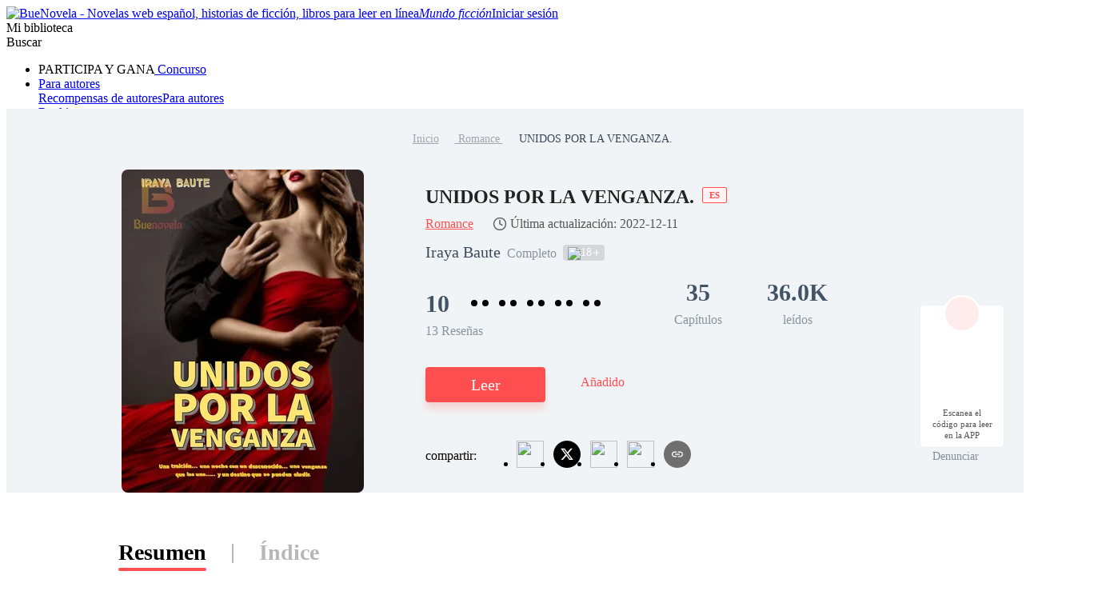

--- FILE ---
content_type: text/html; charset=utf-8
request_url: https://www.buenovela.com/libro/UNIDOS-POR-LA-VENGANZA_31000412599
body_size: 80105
content:
<!DOCTYPE html>
<html lang="es">

<head>
	<meta charset="utf-8" />
	<meta name="ROBOTS" content="index, follow"/>
	<title>UNIDOS POR LA VENGANZA. de Iraya Baute para leer en línea gratis  - BueNovela</title>
	<meta name="description" content="UNIDOS POR LA VENGANZA. PDF es un libro del género Romance, cuya trama describe Cuando Duff y Cathaysa, coinciden en una habitación de hotel, no fue el destino, ni una causalidad, ni si quiera un negocio que Cathaysa, creía que era a lo que habia venido.

Era simplemente y llanamente una trampa, que el sobrino de Duff y prometido de Cathaysa, William habia preparado para roba. " />
	<meta name="keywords" content="historias de Romance , leer UNIDOS POR LA VENGANZA. PDF en línea" />
	<link rel="apple-touch-icon" href="/static/img/APPicon192.png" />
	<meta rel="apple-mobile-web-app-title" content="BueNovela" />
	<meta rel="apple-mobile-web-app-capable" content="yes" />
	<meta rel="apple-mobile-web-app-status-bar-style" content="rgb(255, 78, 80)" />
	<link rel="shortcut icon" type="image/x-icon" href="/static/favicon.ico" />
	<link rel="dns-prefetch" href="https://www.googletagmanager.com" />
  <link rel="preconnect" href="https://acfs1.buenovela.com" />
  <link rel="preconnect" href="https://acf.buenovela.com" />
	<link rel="preconnect" href="https://fonts.googleapis.com">
	<link rel="preconnect" href="https://fonts.gstatic.com" crossorigin>
  <link rel="preload" href="https://fonts.googleapis.com/css2?family=Montserrat:ital,wght@0,100..900;1,100..900&family=Gilda+Display&family=Nunito:ital@0;1&display=swap" as="style" onload="this.onload=null;this.rel='stylesheet'">
	<link rel="canonical" href="https://www.buenovela.com/libro/UNIDOS-POR-LA-VENGANZA_31000412599" /><link rel="alternate" media="only screen and (max-width: 640px)" href="https://m.buenovela.com/libro/UNIDOS-POR-LA-VENGANZA_31000412599"> <meta itemprop="name" content="UNIDOS POR LA VENGANZA. de Iraya Baute para leer en línea gratis  - BueNovela">
        <meta itemprop="description" content="UNIDOS POR LA VENGANZA. PDF es un libro del género Romance, cuya trama describe Cuando Duff y Cathaysa, coinciden en una habitación de hotel, no fue el destino, ni una causalidad, ni si quiera un negocio que Cathaysa, creía que era a lo que habia venido.Era simplemente y llanamente una trampa, que el sobrino de Duff y prometido de Cathaysa, William habia preparado para roba. ">
        <meta itemprop="image" content="https://acf.buenovela.com/book/202407/756c6d6cd2cf221529358a040dfb24b792e7570ab94f97b3f885a8666bd107b3.jpg?v=1&p=3&w=1000&a=webp">
        <!-- Twitter Card data -->
        <meta name="twitter:card" content="summary">
        <meta name="twitter:site" content="https://www.buenovela.com/libro/UNIDOS-POR-LA-VENGANZA_31000412599">
        <meta name="twitter:title" content="UNIDOS POR LA VENGANZA. de Iraya Baute para leer en línea gratis  - BueNovela">
        <meta name="twitter:description" content="UNIDOS POR LA VENGANZA. PDF es un libro del género Romance, cuya trama describe Cuando Duff y Cathaysa, coinciden en una habitación de hotel, no fue el destino, ni una causalidad, ni si quiera un negocio que Cathaysa, creía que era a lo que habia venido.Era simplemente y llanamente una trampa, que el sobrino de Duff y prometido de Cathaysa, William habia preparado para roba. ">
        <meta name="twitter:image" content="https://acf.buenovela.com/book/202407/756c6d6cd2cf221529358a040dfb24b792e7570ab94f97b3f885a8666bd107b3.jpg?v=1&p=3&w=1000&a=webp"> 
        <!-- Open Graph data -->
        <meta property="og:title" content="UNIDOS POR LA VENGANZA. de Iraya Baute para leer en línea gratis  - BueNovela" />
        <meta property="og:type" content="website" />
        <meta property="og:url" content="https://www.buenovela.com/libro/UNIDOS-POR-LA-VENGANZA_31000412599" />
        <meta property="og:image" content="https://acf.buenovela.com/book/202407/756c6d6cd2cf221529358a040dfb24b792e7570ab94f97b3f885a8666bd107b3.jpg?v=1&p=3&w=1000&a=webp" />
        <meta property="og:description" content="UNIDOS POR LA VENGANZA. PDF es un libro del género Romance, cuya trama describe Cuando Duff y Cathaysa, coinciden en una habitación de hotel, no fue el destino, ni una causalidad, ni si quiera un negocio que Cathaysa, creía que era a lo que habia venido.Era simplemente y llanamente una trampa, que el sobrino de Duff y prometido de Cathaysa, William habia preparado para roba. " /><meta content="max-image-preview:large" name="robots"> 
      <script type="application/ld+json">
      [
          {
              "@context": "https://schema.org",
              "@type": "Book",
              "@id": "https://www.buenovela.com/libro/UNIDOS-POR-LA-VENGANZA_31000412599",
              "inLanguage": "es",
              "url": "https://www.buenovela.com/libro/UNIDOS-POR-LA-VENGANZA_31000412599",
              "name": "UNIDOS POR LA VENGANZA.",
              "genre": "Romance",
              "image":  {
                  "@type": "ImageObject",
                  "url": "https://acf.buenovela.com/book/202407/756c6d6cd2cf221529358a040dfb24b792e7570ab94f97b3f885a8666bd107b3.jpg?v=1&p=3"
              },
              "bookFormat": "https://schema.org/EBook",
              "copyrightHolder": "UNIDOS POR LA VENGANZA. / BueNovela",
              "author": {
                  "@type": "Person",
                  "name": "Iraya Baute"
              },
              "description": "Cuando Duff y Cathaysa, coinciden en una habitación de hotel, no fue el destino, ni una causalidad, ni si quiera un negocio que Cathaysa, creía que era a lo que habia venido.Era simplemente y llanamente una trampa, que el sobrino de Duff y prometido de Cathaysa, William habia preparado para robarles, a uno la herencia y a la otra la honra y el prestigio, que para tapar, la millonaria familia de Cathaysa, pagaría sin pensar.Aunque la jugada no le salió bien, ya que no fueron sorprendidos por los periodistas comprados por su madre, eso no evitó que la atracción que surgió entre ellos se desatara. Cathaysa y Duff, pasaron la noche juntos, entregandose el uno al otro, su primera vez.Duff descubrió que habia una mujer que no desataba su misofobia, y que al fin podia tocar a un hermoso ser del otro sexo. Hasta hacerla gritar de placer. Una mujer que lo podia volver loco.Cathaysa, descubrió que si existían los hombres, como los que ella leía en sus novelas, que te hacían entregarte tan sólo con una frase y una mirada. Que se te metían bajo la piel, para rogarles que te dieran más. No seres aburridos y rígidos como su prometido que, nunca la había tocado, con la excusa de respetarla.Pero lo que ambos descubrieron, era que tenían un enemigo común, que deseaba destruirlos, y todo por dinero y poder. Fue así como se inició su plan de venganza, que uniría sus vidas, y los llevarán por caminos de placer, dolor y sorpresas, y junto a ellos a muchas víctimas inocentes que, pagaran también un precio.",
              "potentialAction":  {
                  "@type": "ReadAction",
                  "target": {
                      "@type": "EntryPoint",
                      "urlTemplate": "https://www.buenovela.com/libro/UNIDOS-POR-LA-VENGANZA_31000412599/Capítulo-I-﻿-En-el-peor-sitio-en-el-mejor-momento-﻿_3536672",
                      "actionPlatform":  [
                          "https://schema.org/DesktopWebPlatform"
                      ]
                  },
                  "expectsAcceptanceOf": {
                        "@type": "Offer",
                        "category": "nologinrequired"
                    }
              }
              ,
                "aggregateRating": {
                    "@type": "AggregateRating",
                    "bestRating": "10.0",
                    "ratingValue": "10",
                    "ratingCount": "13",
                    "reviewCount": "13"
                },
            "review": [{"@type":"Review","author":{"@type":"Person","name":"Lulu G. Salazar"},"datePublished":"2025-11-14T01:27:28+08:00","reviewBody":"ya van varias novelas que leo de ud y me encantaron son divertidas y cortas. como se llama la novela del hermano gemelo. por favor ponga el nombre me muero por leerla!","reviewRating":{"@type":"Rating","bestRating":10,"ratingValue":10}},{"@type":"Review","author":{"@type":"Person","name":"Miroslava Jaen"},"datePublished":"2025-07-31T06:47:17+08:00","reviewBody":"super la leí en otra app la recomiendo","reviewRating":{"@type":"Rating","bestRating":10,"ratingValue":10}},{"@type":"Review","author":{"@type":"Person","name":"Ximena Guerra"},"datePublished":"2024-04-30T04:45:50+08:00","reviewBody":"buenísimo!!! me encanta tus novelas, muchas gracias","reviewRating":{"@type":"Rating","bestRating":10,"ratingValue":10}},{"@type":"Review","author":{"@type":"Person","name":"Cade Ademe"},"datePublished":"2024-02-13T09:36:15+08:00","reviewBody":"Aquí hay 4 historias, el 70% del libro no tiene mucho sentido, 3 parejas, se comprometen el mismo dia que se conocen, se casan 2 días después y tienen sexo desde que se miraron la primera vez y después de eso, es solo sexo, no hay trama, la venganza se desarolla ya casi al final. ","reviewRating":{"@type":"Rating","bestRating":10,"ratingValue":10}},{"@type":"Review","author":{"@type":"Person","name":"Daniela Florez"},"datePublished":"2023-08-01T10:55:27+08:00","reviewBody":"Ame este libro, al igual que todos los que has escrito ...","reviewRating":{"@type":"Rating","bestRating":10,"ratingValue":10}}]
          }
      ]
      </script> <script type="application/ld+json">
         {
               "@context": "https://schema.org",
               "@type": "BreadcrumbList",
               "itemListElement": 
                  [
                     {
                           "@type": "ListItem",
                           "position": 1,
                           "name": "Inicio",
                           "item": "https:/www.buenovela.com/"
                     },
                     {
                  "@type": "ListItem",
                  "position": 2,
                  "name": "Romance",
                  "item": "https:/www.buenovela.com/historia/novela-Romance"
            },
            {
                  "@type": "ListItem",
                  "position": 3,
                  "name": "UNIDOS POR LA VENGANZA."
            }
                  ]
      
      }
      </script> 
      <script type="application/ld+json">
        {"@context":"https://schema.org","@type":"ItemList","itemListElement":[{"@type":"ListItem","position":1,"url":"https://www.buenovela.com/book/UNIDOS-POR-LA-VENGANZA_31000412599/Capítulo-I-﻿-En-el-peor-sitio-en-el-mejor-momento-﻿_3536672"},{"@type":"ListItem","position":2,"url":"https://www.buenovela.com/book/UNIDOS-POR-LA-VENGANZA_31000412599/Capítulo-II-﻿-Cuando-una-trampa-se-vuelve-una-decisión-de-vida-﻿_3536674"},{"@type":"ListItem","position":3,"url":"https://www.buenovela.com/book/UNIDOS-POR-LA-VENGANZA_31000412599/Capitulo-III-﻿-Entrega-deseo-y-arrepentimiento-﻿_3536678"},{"@type":"ListItem","position":4,"url":"https://www.buenovela.com/book/UNIDOS-POR-LA-VENGANZA_31000412599/Capítulo-IV-﻿-Descubriendo-las-trampas-﻿_3650020"},{"@type":"ListItem","position":5,"url":"https://www.buenovela.com/book/UNIDOS-POR-LA-VENGANZA_31000412599/Capítulo-V﻿-Reunir-las-fuerzas-para-la-mejor-estrategia-Parte-I_3681275"},{"@type":"ListItem","position":6,"url":"https://www.buenovela.com/book/UNIDOS-POR-LA-VENGANZA_31000412599/Capítulo-V﻿I-Reunir-las-fuerzas-para-la-mejor-estrategia-Parte-II_3681277"},{"@type":"ListItem","position":7,"url":"https://www.buenovela.com/book/UNIDOS-POR-LA-VENGANZA_31000412599/Capítulo-VII-﻿-El-anillo-de-un-pacto_3681284"},{"@type":"ListItem","position":8,"url":"https://www.buenovela.com/book/UNIDOS-POR-LA-VENGANZA_31000412599/Capítulo-VIII-Los-aliados-los-enemigos_3681287"},{"@type":"ListItem","position":9,"url":"https://www.buenovela.com/book/UNIDOS-POR-LA-VENGANZA_31000412599/Capítulo-IX-﻿-Primera-fase-Estrategias-de-distracción_3681357"},{"@type":"ListItem","position":10,"url":"https://www.buenovela.com/book/UNIDOS-POR-LA-VENGANZA_31000412599/Capítulo-X-Los-descubrimientos-de-los-nerds_3681359"}]}
      </script>
    
    <script type="application/ld+json">
      {"@context":"https://schema.org","@type":"Article","mainEntityOfPage":[{"@type":"WebPage","@id":"https://www.buenovela.com/libro/UNIDOS-POR-LA-VENGANZA_31000412599"}],"headline":"UNIDOS POR LA VENGANZA.","image":["https://acf.buenovela.com/book/202407/756c6d6cd2cf221529358a040dfb24b792e7570ab94f97b3f885a8666bd107b3.jpg?v=1&p=3"],"datePublished":"2022-12-02T15:19:40+08:00","dateModified":"2022-12-11T04:35:31+08:00","author":[{"@type":"Person","name":"Iraya Baute"}],"publisher":{"@type":"Organization","name":"BueNovela","url":"https://www.buenovela.com"}}
    </script>
    <script type="application/ld+json">
      {"@context":"https://schema.org","@type":"ImageObject","contentUrl":"https://acf.buenovela.com/book/202407/756c6d6cd2cf221529358a040dfb24b792e7570ab94f97b3f885a8666bd107b3.jpg?v=1&p=3","creator":{"@type":"Organization","name":"BueNovela","url":"https://www.buenovela.com"}}
    </script>
  
    <script type="application/ld+json">
      {"@context":"https://schema.org","@type":"SoftwareApplication","name":"BueNovela","applicationCategory":"EntertainmentApplication","aggregateRating":{"@type":"AggregateRating","ratingValue":4.5,"ratingCount":622044},"offers":{"@type":"Offer","price":0}}
    </script>
  

	<style type="text/css" media="print">
		* {
			display: none;
		}
	</style>
	<script>
		window.addEventListener("keydown", function (e) {
			if (e.keyCode == 83 && (navigator.platform.match("Mac") ? e.metaKey : e.ctrlKey)) {
				e.preventDefault();
			}
		});
	</script>
<link rel="preload" href="https://acfs1.buenovela.com/dist/manifest.41d2f7ca1ccc764c9dc9.js" as="script"><link rel="preload" href="https://acfs1.buenovela.com/dist/vendor.35df190b0b8df52061b2.js" as="script"><link rel="preload" href="https://acfs1.buenovela.com/dist/app.4839687288e8c9a26336.js" as="script"><link rel="preload" href="https://acfs1.buenovela.com/dist/common.4839687288e8c9a26336.css" as="style"><link rel="stylesheet" href="https://acfs1.buenovela.com/dist/common.4839687288e8c9a26336.css"><style data-vue-ssr-id="662838b9:0 7ab2b6bc:0 5e337575:0 2e1a02eb:0 7da648af:0 29c5b437:0 3d6121fa:0 cfd3f70a:0 3a92d452:0 1444d395:0 71ac3a08:0 94f08470:0 4c94c657:0 8f0d27c4:0 1ca2374a:0 eced6da8:0 7d76cc53:0 4ee9d67c:0 65ac7f82:0">
.container-box .in-rev {
	width: 1080px;
	margin: 0 auto;
	padding: 20px 0;
}

.container-box{width:100%;min-height:calc(100vh - 64px);position:relative;-webkit-box-sizing:border-box;box-sizing:border-box}.head_box{height:64px}
.search-enter-active[data-v-6a16fed0],.search-leave-active[data-v-6a16fed0]{-webkit-transition:all .25s ease-in-out;transition:all .25s ease-in-out}.search-enter[data-v-6a16fed0],.search-leave-to[data-v-6a16fed0]{opacity:0}.download[data-v-6a16fed0]{position:fixed;z-index:99;right:24px;bottom:160px;width:80px;padding:39px 12px 8px;border-radius:6px;border:1px solid rgba(0,0,0,.06);background:#fff}.download span[data-v-6a16fed0]{display:block;margin-top:8px;font-weight:500;font-size:11px;color:#555;line-height:14px;text-align:center}.download-logo[data-v-6a16fed0]{position:absolute;top:-14px;left:50%;-webkit-transform:translateX(-50%);transform:translateX(-50%)}.download-logo-border[data-v-6a16fed0]{width:48px;height:48px;background:#fff;border-radius:48px;border:1px solid rgba(0,0,0,.06)}.download-logo-cover[data-v-6a16fed0]{position:absolute;top:14px;height:36px;width:50px;background:#fff}.download-logo-img[data-v-6a16fed0]{position:absolute;top:3px;left:50%;-webkit-transform:translateX(-50%);transform:translateX(-50%);width:42px;height:42px;border-radius:42px;background:#ffeded;background-image:url(https://acfs1.buenovela.com/dist/src/assets/images/common/be81b605-logo_home.png);background-size:20px 22px;background-position:50%;background-repeat:no-repeat}
.tab[data-v-0094b9ac]{width:1080px;margin:50px auto 0}.tab-item[data-v-0094b9ac]{height:38px;font-size:28px;font-weight:600;color:#b7b7b7;line-height:38px;padding:5px 0;cursor:pointer}.tab-item[data-v-0094b9ac],.tab-split[data-v-0094b9ac]{display:inline-block;position:relative}.tab-split[data-v-0094b9ac]{width:2px;height:24px;background:#b7b7b7;top:4px;margin:0 32px}.tab-active[data-v-0094b9ac]{font-weight:600;color:#000;line-height:40px}.tab-active[data-v-0094b9ac]:after{position:absolute;bottom:0;left:0;right:0;content:"";border-bottom:4px solid #ff4e50;border-radius:2px}.book-info-null[data-v-0094b9ac]{min-height:800px;-webkit-box-sizing:border-box;box-sizing:border-box;background:#fff}.bookinfo[data-v-0094b9ac]{overflow:hidden;min-width:1360px;background:#fff}.bi_main[data-v-0094b9ac]{overflow:hidden;margin:0 auto}.bi_banner[data-v-0094b9ac]{margin:0 auto;min-width:1360px;background:#f1f4f6 url(https://acfs1.buenovela.com/dist/src/assets/images/book/c19ed33d-bookinfo_bg.png) no-repeat 50%;background-size:auto 100%}.bib_box[data-v-0094b9ac]{margin:0 auto;-webkit-box-sizing:border-box;box-sizing:border-box;text-align:center;padding-top:28px}.bib_box .nr-breadcrumb[data-v-0094b9ac]{width:1080px;margin:0 auto 28px}.bib_img[data-v-0094b9ac]{position:relative;padding:0 77px 0 140px;margin-left:-140px;display:inline-block;width:303px;height:404px;background:url(https://acfs1.buenovela.com/dist/src/assets/images/book/0b7479e2-11.png) no-repeat -13px bottom;vertical-align:middle}.bib_img_label[data-v-0094b9ac]{position:absolute;top:0;right:85px;height:21px;padding:0 8px;background:-webkit-gradient(linear,left top,right top,from(#fde5ae),to(#edb54f));background:linear-gradient(90deg,#fde5ae,#edb54f);border-radius:0 8px 0 8px;line-height:21px;font-weight:600;font-size:14px;color:#522500}.bib_img .default_bg[data-v-0094b9ac]{width:303px;height:404px;background:url(https://acfs1.buenovela.com/dist/src/assets/images/common/7fd1fb34-default_book_bg.png) no-repeat;background-size:cover}.bib_img img[data-v-0094b9ac]{display:block;height:404px;width:303px;border-radius:8px}.bib_info[data-v-0094b9ac]{display:inline-block;width:692px;vertical-align:top;text-align:left}.bib_info h1[data-v-0094b9ac]{margin-bottom:4px;overflow:hidden;font-size:24px;color:#222;font-weight:600;line-height:36px;display:-webkit-box;-webkit-box-orient:vertical;-webkit-line-clamp:2}.bib_info h1 .lang_tag[data-v-0094b9ac]{display:inline-block;padding:4px 8px;color:#ff4e50;border:1px solid #ff4e50;background:#fff2f2;font-size:11px;line-height:10px;margin-left:10px;border-radius:2px;position:relative;top:-6px}.bi_browse[data-v-0094b9ac]{display:-webkit-box;display:-ms-flexbox;display:flex;-webkit-box-align:center;-ms-flex-align:center;align-items:center;margin-bottom:9px;line-height:24px}.bi_browse .bibi_typeTwo[data-v-0094b9ac],.bi_browse span[data-v-0094b9ac]{font-weight:400;font-size:16px;color:#ff4e50}.bi_browse .book-update[data-v-0094b9ac]{display:-webkit-box;display:-ms-flexbox;display:flex;-webkit-box-align:center;-ms-flex-align:center;align-items:center;margin-left:24px;font-weight:400;font-size:16px;color:#555}.bi_browse .book-update[data-v-0094b9ac]:before{content:"";width:18px;height:18px;margin-right:4px;background-image:url([data-uri]);background-size:100% 100%}.bibio_li .book_status[data-v-0094b9ac]{height:22px;font-size:16px;font-weight:500;color:rgba(67,83,102,.6);line-height:22px}.bibi_other[data-v-0094b9ac]{display:-webkit-box;display:-ms-flexbox;display:flex;-webkit-box-align:center;-ms-flex-align:center;align-items:center;overflow:hidden;margin-bottom:14px;height:28px;line-height:28px;font-size:16px;font-weight:500;color:#3a4a5a}.bibi_other.lang[data-v-0094b9ac]{margin-bottom:30px}.bibio_li[data-v-0094b9ac]{float:left;height:28px;white-space:nowrap;margin-right:8px;line-height:28px}.bibio_li_label[data-v-0094b9ac]{float:left;height:20px;background:rgba(0,0,0,.12);border-radius:4px;display:-webkit-box;display:-ms-flexbox;display:flex;-webkit-box-align:center;-ms-flex-align:center;align-items:center;padding:0 6px;margin-top:1px}.bibio_li_label span[data-v-0094b9ac]{font-size:14px;font-weight:400;color:#fff;padding:0 2px}.bibio_li span[data-v-0094b9ac],.bibio_li strong[data-v-0094b9ac]{font-size:20px;font-weight:400;color:rgba(58,74,90,.6);line-height:28px}.bibio_li span[data-v-0094b9ac]{color:#3a4a5a}.alpha_contain[data-v-0094b9ac]{height:40px}.alpha[data-v-0094b9ac]{overflow:hidden}.alpha .item[data-v-0094b9ac]{float:left}.alpha .item img[data-v-0094b9ac]{width:40px;height:40px;vertical-align:middle;position:relative}.alpha .item span[data-v-0094b9ac]{display:inline-block;height:32px;background:#ffddef;border-radius:16px;line-height:32px;font-size:20px;color:#ff4e50;text-align:center;vertical-align:middle;margin:0 32px 0 -24px;padding:0 14px 0 30px}.alpha .item span.pack[data-v-0094b9ac]{background:#dce8f0;color:#007ad1}.bibi_record[data-v-0094b9ac]{overflow:hidden;margin-bottom:34px}.bibi_record .home_rate[data-v-0094b9ac]{font-size:30px;margin-right:10px;display:inline-block}.bibi_record .stars[data-v-0094b9ac]{overflow:hidden;display:inline-block;margin-bottom:-2px}.bibi_record .stars li[data-v-0094b9ac]{float:left;width:14px;height:28px;line-height:28px;font-size:28px}.bibi_record .stars li[data-v-0094b9ac]:nth-child(2n){margin-right:7px;background-position:-14px 0}.bibir_li[data-v-0094b9ac]{float:left;overflow:hidden;margin-right:56px}.bibir_li span[data-v-0094b9ac],.bibir_li strong[data-v-0094b9ac]{display:block;text-align:center}.bibir_li strong[data-v-0094b9ac]{height:46px;font-size:30px;font-weight:700;color:#435366;line-height:46px}.bibir_li span[data-v-0094b9ac]{height:22px;font-size:16px;font-weight:500;color:rgba(67,83,102,.6);line-height:22px}.bibi_but[data-v-0094b9ac]{height:76px;position:relative}.share-report[data-v-0094b9ac]{-webkit-box-pack:justify;-ms-flex-pack:justify;justify-content:space-between}.share-report .share-main[data-v-0094b9ac],.share-report[data-v-0094b9ac]{display:-webkit-box;display:-ms-flexbox;display:flex;-webkit-box-align:center;-ms-flex-align:center;align-items:center}.share-report .share-main .share-main-txt span[data-v-0094b9ac]{margin-right:6px;font-size:16px;font-weight:500}.share-report .share-main .share-main-txt span img[data-v-0094b9ac]{position:relative;top:2px}.share-report .share-main .share-main-txt .share-main-tip-box[data-v-0094b9ac]{position:relative}.share-report .share-main .share-main-txt .share-main-tip-box .share-main-tip[data-v-0094b9ac]{display:none;position:absolute;left:-22px;bottom:30px;padding:10px;background:#2a78ff;border-radius:4px;font-size:13px;font-weight:400;color:#fff;white-space:nowrap}.share-report .share-main .share-main-txt .share-main-tip-box .share-main-tip[data-v-0094b9ac]:after{content:" ";position:absolute;width:0;height:0;border:10px solid transparent;border-top-color:#2a78ff;bottom:-16px;left:18px}.share-report .share-main .share-main-txt:hover .share-main-tip[data-v-0094b9ac]{display:block}.share-report .book_report[data-v-0094b9ac]{display:-webkit-box;display:-ms-flexbox;display:flex;-webkit-box-align:center;-ms-flex-align:center;align-items:center;font-size:14px;font-weight:400;color:rgba(58,74,90,.6);line-height:21px;cursor:pointer}.share-report .book_report img[data-v-0094b9ac]{-ms-flex-negative:0;flex-shrink:0;margin-right:2px}.bibi_but .read-continue-box[data-v-0094b9ac]{float:left}.bibib_red[data-v-0094b9ac]{margin-right:50px;height:60px;width:192px;background-color:#ff4e50;text-align:center;font-size:24px;font-weight:700;color:#fff;line-height:60px;-webkit-box-shadow:0 8px 10px 0 rgba(252,37,187,.2);box-shadow:0 8px 10px 0 rgba(252,37,187,.2);text-transform:uppercase;border-radius:8px}.bibib_add_bookshelf[data-v-0094b9ac]{margin-top:2px;padding-left:42px;height:58px;background:url(https://acfs1.buenovela.com/dist/src/assets/images/book/024bd87d-1.png) no-repeat 0;white-space:nowrap;font-size:20px;font-weight:400;color:#ff4e50;text-transform:uppercase;line-height:58px}.bibib_over[data-v-0094b9ac]{background-image:url(https://acfs1.buenovela.com/dist/src/assets/images/book/feec9ca7-12.png)}.bi_dec[data-v-0094b9ac]{overflow:hidden;margin:0 auto 30px;width:1080px}.bi_dec .bidt_h2[data-v-0094b9ac]{height:auto}.bid_tit[data-v-0094b9ac]{overflow:hidden;padding-top:45px}.bidt_h2[data-v-0094b9ac]{float:left;margin-right:24px;height:48px}.bidt_h2 span[data-v-0094b9ac]{float:left;margin:2px 8px 0 0;height:23px;width:4px;background-color:#ff4e50;border-radius:3px}.bidt_h2 strong[data-v-0094b9ac]{float:left;height:30px;line-height:30px;font-weight:600;font-size:20px;color:#000}.bid_tag[data-v-0094b9ac]{float:left;height:26px;margin:0 16px 8px 0;padding:0 10px;line-height:26px;font-weight:500;font-size:13px;color:#ff4e50;background:#fff0f0;border-radius:14px}.bid_p[data-v-0094b9ac]{overflow:hidden}.bid_p p[data-v-0094b9ac]{font-size:16px;color:#435366;line-height:28px}.bidp_more[data-v-0094b9ac]{position:relative;left:0;top:0;margin-top:8px}.bidp_more p[data-v-0094b9ac]{overflow:hidden;height:84px}.bidp_more_but[data-v-0094b9ac]{display:none;position:absolute;bottom:0;right:0;padding-left:26px;height:28px;white-space:nowrap;background:#fff;background:linear-gradient(90deg,hsla(0,0%,100%,0),#fff 16px);font-size:16px;color:#5698e9;line-height:28px}.bidp_more .bidp_more_but[data-v-0094b9ac]{display:block}.bi_may_like_box[data-v-0094b9ac],.fellow[data-v-0094b9ac]{overflow:hidden;margin:0 auto;width:1080px}[data-v-0094b9ac] .bi_may_like_box .imgtitsix{margin-bottom:30px}[data-v-0094b9ac] .bi_may_like_box .ititl_ul{height:378px}.add-shelf-box[data-v-0094b9ac]{margin-top:10px;float:left;margin-left:20px}.to_reader[data-v-0094b9ac]{width:1080px;padding-top:48px;padding-bottom:8px;margin:0 auto}.to_reader h3[data-v-0094b9ac]{font-size:24px;font-weight:600;color:#000;line-height:35px;padding-left:12px;position:relative;margin-bottom:19px}.to_reader h3[data-v-0094b9ac]:before{width:4px;height:23px;background:#ff4e50;border-radius:1px;content:"";position:absolute;left:0;top:5px}.to_reader p[data-v-0094b9ac]{font-size:16px;font-weight:400;color:#435366;line-height:28px}.to_reader p[data-v-0094b9ac] u{text-decoration:underline}.comments[data-v-0094b9ac]{width:1080px;margin:40px auto}.comments .bid_tit[data-v-0094b9ac]{padding-top:0;padding-bottom:16px}.fellow_from[data-v-0094b9ac]{height:70px;overflow:hidden}.fellow_from h2[data-v-0094b9ac]{color:#435366;line-height:28px;overflow:hidden;text-overflow:ellipsis;max-height:56px;font-size:20px;font-weight:400;display:-webkit-box;-webkit-box-orient:vertical;-webkit-line-clamp:2}.fellow_from h2 white-space:nowrap strong[data-v-0094b9ac]{font-weight:400}.fellow_from h2 em[data-v-0094b9ac]{font-size:20px;font-style:normal}.fellow_from h2 a[data-v-0094b9ac]{color:#ff4e50;font-size:20px}.report_mask[data-v-0094b9ac]{position:fixed;width:100%;height:100%;left:0;bottom:0;top:0;z-index:9999;background:rgba(0,0,0,.6)}.report_mask_content[data-v-0094b9ac]{position:absolute;width:442px;height:530px;background:#fff;border-radius:6px;left:50%;top:50%;-webkit-transform:translate(-50%,-50%);transform:translate(-50%,-50%);overflow:hidden}.report_mask_border[data-v-0094b9ac]{border-left:4px solid #ff4e50;-webkit-box-sizing:border-box;box-sizing:border-box;padding:18px 24px 0;height:100%;position:relative}.report_mask_border .close[data-v-0094b9ac]{position:absolute;right:16px;top:16px;width:16px;cursor:pointer}.report_mask_border h2[data-v-0094b9ac]{font-size:24px;font-weight:600;color:#000;line-height:35px;text-align:center;margin-bottom:24px}.report_mask_border .p[data-v-0094b9ac]{width:394px;height:40px;background:#f5f5f5;border-radius:4px;overflow:hidden;text-overflow:ellipsis;white-space:nowrap;margin-bottom:30px;padding-left:8px;font-size:14px;font-weight:400;color:#3a4a5a;line-height:40px}.report_mask_border h3[data-v-0094b9ac]{font-size:18px;font-weight:600;color:#000;line-height:27px;margin-bottom:8px}.report_mask_border h3.must[data-v-0094b9ac]{padding-left:12px;position:relative}.report_mask_border h3.must[data-v-0094b9ac]:before{content:"*";position:absolute;left:0;top:4px;color:red}.report_mask_border .select[data-v-0094b9ac]{position:relative;margin-bottom:30px}.report_mask_border .select[data-v-0094b9ac]:after{position:absolute;content:url(https://acfs1.buenovela.com/dist/src/assets/images/common/9f159ab8-arrow-down.svg);right:0;top:10px;width:20px}.report_mask_border .select h1[data-v-0094b9ac]{width:100%;height:40px;border-bottom:1px solid #e0e0e0;font-size:14px;font-weight:400;color:#bdbdbd;line-height:40px;overflow:hidden;text-overflow:ellipsis;white-space:nowrap;cursor:pointer}.report_mask_border .select h1.selected[data-v-0094b9ac]{color:#000}.report_mask_border .select ul[data-v-0094b9ac]{position:absolute;left:0;top:40px;width:100%;z-index:3;background:#fff;-webkit-box-shadow:0 9px 28px 0 rgba(0,0,0,.08);box-shadow:0 9px 28px 0 rgba(0,0,0,.08);border-radius:2px}.report_mask_border .select ul li[data-v-0094b9ac]{width:100%;height:32px;overflow:hidden;text-overflow:ellipsis;white-space:nowrap;font-size:14px;font-weight:400;color:#3a4a5a;line-height:32px;background:#fff;padding-left:18px;cursor:pointer;-webkit-box-sizing:border-box;box-sizing:border-box}.report_mask_border .select ul li.active[data-v-0094b9ac]{color:#ff4e50;background:#ffebf6}.report_mask_border .select ul li.active[data-v-0094b9ac]:hover{background:#ffebf6}.report_mask_border .select ul li[data-v-0094b9ac]:hover{background-color:#f7f7f7}.report_mask_border .textare[data-v-0094b9ac]{position:relative;margin-bottom:40px}.report_mask_border .tips[data-v-0094b9ac]{position:absolute;font-size:14px;font-weight:400;color:red;line-height:21px;bottom:-26px;left:0}.report_mask_border .textare textarea[data-v-0094b9ac]{padding:10px;width:100%;height:100px;border-radius:4px 4px 0 0;min-width:390px;max-width:390px;min-height:80px;max-height:80px;display:block}.report_mask_border .textare textarea[data-v-0094b9ac],.textare .textTotal[data-v-0094b9ac]{-webkit-box-sizing:border-box;box-sizing:border-box;background:#f5f5f5}.textare .textTotal[data-v-0094b9ac]{font-size:13px;font-weight:400;color:#bdbdbd;line-height:20px;height:20px;text-align:right;border-radius:0 0 4px 4px;padding-right:10px}.report_mask_border .btn[data-v-0094b9ac]{width:300px;height:44px;background:#ff4e50;border-radius:4px;text-align:center;line-height:44px;font-size:18px;font-weight:500;color:#fff;cursor:pointer;margin:0 auto}.bid_list[data-v-0094b9ac]{display:-webkit-box;display:-ms-flexbox;display:flex;-ms-flex-wrap:wrap;flex-wrap:wrap;margin-bottom:14px}.bid_list li[data-v-0094b9ac]{width:523px;background:rgba(251,251,253,0);padding-bottom:17px;cursor:pointer;margin-top:22px;margin-right:33px;border-bottom:1px solid #e6e6e6}.bid_list li[data-v-0094b9ac]:nth-child(2n){margin-right:0}.bid_list h2[data-v-0094b9ac]{width:523px;font-size:16px;font-weight:500;color:#3b66f5;line-height:25px;white-space:nowrap;margin-bottom:9px}.bid_list h2[data-v-0094b9ac],.bid_list p[data-v-0094b9ac]{overflow:hidden;text-overflow:ellipsis}.bid_list p[data-v-0094b9ac]{font-size:14px;font-weight:300;color:#666;line-height:21px;display:-webkit-box;-webkit-box-orient:vertical;-webkit-line-clamp:2}.conbooks[data-v-0094b9ac]{display:-webkit-box;display:-ms-flexbox;display:flex;-ms-flex-wrap:wrap;flex-wrap:wrap}.conbooks li[data-v-0094b9ac]{width:523px;height:55px;overflow:hidden;text-overflow:ellipsis;white-space:nowrap;margin-right:33px;border-bottom:1px solid #e6e6e6;line-height:55px;margin-top:16px}.conbooks li a[data-v-0094b9ac]{font-size:16px;font-weight:500;color:#3b66f5}.conbooks li[data-v-0094b9ac]:nth-child(2n){margin-right:0}.book-db[data-v-0094b9ac]{width:1080px;margin:32px auto}.bid_p_chapter .title[data-v-0094b9ac]{font-weight:600;font-size:16px;color:#222;line-height:19px;text-align:center;margin-bottom:16px}.bid_p_chapter .bidph[data-v-0094b9ac]{font-weight:400;font-size:22px;color:#435366;line-height:16px;text-align:left}.preview-cont[data-v-0094b9ac]{overflow:hidden;position:relative;color:#435366}.preview-cont-inner[data-v-0094b9ac]{font-size:16px!important;line-height:24px!important;-webkit-user-select:none;-moz-user-select:none;-ms-user-select:none;user-select:none}.preview-cont-inner[data-v-0094b9ac] p{min-height:20px}.preview-cont-inner[data-v-0094b9ac] *{font-size:16px!important;-webkit-user-select:none;-moz-user-select:none;-ms-user-select:none;user-select:none}.preview-cont.showmore[data-v-0094b9ac]{max-height:678px}.preview-cont-placeholder[data-v-0094b9ac]{position:absolute;left:0;right:0;top:635px;height:43px;background:-webkit-gradient(linear,left top,left bottom,from(hsla(0,0%,100%,0)),to(#fff));background:linear-gradient(180deg,hsla(0,0%,100%,0),#fff)}.preview-cont-placeholder[data-v-0094b9ac],.preview-cont-placeholder span[data-v-0094b9ac]{display:-webkit-box;display:-ms-flexbox;display:flex;-webkit-box-pack:center;-ms-flex-pack:center;justify-content:center;-webkit-box-align:center;-ms-flex-align:center;align-items:center}.preview-cont-placeholder span[data-v-0094b9ac]{height:31px;padding:0 16px;background:#fff;-webkit-box-shadow:0 0 12px 0 rgba(0,0,0,.1);box-shadow:0 0 12px 0 rgba(0,0,0,.1);border-radius:24px;font-weight:500;font-size:13px;color:#202020;cursor:pointer}.preview-cont-placeholder span[data-v-0094b9ac]:after{content:"";display:block;width:12px;height:12px;margin-left:8px;background-image:url(https://acfs1.buenovela.com/dist/src/assets/images/book/2a766f27-arrow-down.svg);background-size:100% 100%}.preview-btns[data-v-0094b9ac]{display:-webkit-box;display:-ms-flexbox;display:flex;-webkit-box-pack:center;-ms-flex-pack:center;justify-content:center;-webkit-box-align:center;-ms-flex-align:center;align-items:center;margin-top:16px}.preview-btn[data-v-0094b9ac]{-webkit-box-sizing:border-box;box-sizing:border-box;width:190px;height:44px;border-radius:4px;line-height:44px;text-align:center;font-weight:400;font-size:14px;cursor:pointer}.preview-btn[data-v-0094b9ac]:first-child{margin-right:16px;border:1px solid #ff4e50;color:#ff4e50}.preview-btn[data-v-0094b9ac]:last-child{position:relative;background:#ff4e50;color:#fff}.preview-btn:last-child:hover .preview-qrcode[data-v-0094b9ac]{display:block}.preview-qrcode[data-v-0094b9ac]{display:none;top:64px}.more-chapter-btn[data-v-0094b9ac]{display:block;width:190px;margin:0 auto;background:#ff4e50;border-radius:4px;line-height:44px;font-weight:500;font-size:14px;color:#fff;text-align:center}.percent[data-v-0094b9ac]{display:-webkit-box;display:-ms-flexbox;display:flex;-webkit-box-align:center;-ms-flex-align:center;align-items:center;padding-bottom:16px}.percent-list[data-v-0094b9ac]{-webkit-box-flex:1;-ms-flex:1;flex:1;padding-right:16px;border-right:1px solid #c2c2c2}.percent-item[data-v-0094b9ac]{display:-webkit-box;display:-ms-flexbox;display:flex;-webkit-box-align:center;-ms-flex-align:center;align-items:center;margin-bottom:12px}.percent-index[data-v-0094b9ac]{width:34px;margin-right:12px;text-align:center;font-size:16px;color:#333}.percent-bar[data-v-0094b9ac]{display:-webkit-box;display:-ms-flexbox;display:flex;-webkit-box-align:center;-ms-flex-align:center;align-items:center;-webkit-box-flex:1;-ms-flex:1;flex:1;height:24px;background:#f5f5f5;border-radius:4px}.percent-bar-inner[data-v-0094b9ac]{width:20%;height:100%;margin-right:12px;border-radius:4px;background:#ffc758}.percent-num[data-v-0094b9ac]{width:80px;margin-left:4px;font-size:16px;color:#555}.percent-rating[data-v-0094b9ac]{display:-webkit-box;display:-ms-flexbox;display:flex;-webkit-box-orient:vertical;-webkit-box-direction:normal;-ms-flex-direction:column;flex-direction:column;-webkit-box-align:center;-ms-flex-align:center;align-items:center;-ms-flex-negative:0;flex-shrink:0;width:409px}.percent-rating-num[data-v-0094b9ac]{margin-bottom:14px;line-height:41px;font-weight:500;font-size:32px;color:#222}.percent-rating-line[data-v-0094b9ac]{margin-top:14px;line-height:24px;font-size:16px;color:#555}.percent-rating-btn[data-v-0094b9ac]{position:relative;width:-webkit-fit-content;width:-moz-fit-content;width:fit-content;height:44px;margin-top:14px;padding:0 24px;background:#ff4e50;border-radius:8px;line-height:44px;font-size:16px;color:#fff;cursor:pointer}.percent-rating-btn:hover .percent-qrcode[data-v-0094b9ac]{display:block}.percent-qrcode[data-v-0094b9ac]{display:none;top:70px}.stars[data-v-0094b9ac]{overflow:hidden;display:inline-block;margin-bottom:-2px}.stars li[data-v-0094b9ac]{float:left;width:14px;height:28px;line-height:28px;font-size:28px}.stars li[data-v-0094b9ac]:nth-child(2n){margin-right:7px;background-position:-14px 0}.book-review[data-v-0094b9ac]{margin-top:40px}.book-review .bid_tit[data-v-0094b9ac]{padding-top:0}.book-review .bid_tit h2[data-v-0094b9ac]{height:auto}
.el-breadcrumb__item.no_pointer a,.el-breadcrumb__item.no_pointer span{color:rgba(58,74,90,.45)!important;font-size:14px;font-weight:500;color:rgba(58,74,90,.45)}.el-breadcrumb__inner.is-link,.el-breadcrumb__inner a{font-size:14px;font-weight:500;color:rgba(58,74,90,.45)!important;line-height:20px}.el-breadcrumb__separator{color:rgba(58,74,90,.45)!important;margin:0 10px}.el-breadcrumb__inner{font-size:14px;font-weight:500;color:#3a4a5a!important;line-height:20px}
.name-also[data-v-6add0461]{width:1080px;height:20px;font-weight:400;font-size:16px;color:#999;line-height:20px;text-align:left;overflow:hidden;white-space:nowrap;text-overflow:ellipsis}.name-also.bookInfo[data-v-6add0461]{width:700px}
.book-read-status a[data-v-f8373342],.book-read-status span[data-v-f8373342]{display:inline-block;width:150px;height:44px;line-height:44px;text-align:center;background:#ff4e50;-webkit-box-shadow:0 8px 10px 0 rgba(255,78,80,.2);box-shadow:0 8px 10px 0 rgba(255,78,80,.2);border-radius:4px;cursor:pointer;color:#fff;font-size:20px}
.wrap .mask[data-v-04db21e0]{position:fixed;left:0;top:0;width:100%;height:100%;background:rgba(0,0,0,.6);z-index:2000}.wrap .close[data-v-04db21e0]{background:url([data-uri]) no-repeat;display:inline-block;position:absolute;top:20px;right:20px;width:20px;height:20px;background-size:cover;cursor:pointer}.wrap .box[data-v-04db21e0]{position:fixed;z-index:2001;left:50%;top:50%;padding:25px;-webkit-transform:translate(-50%,-50%);transform:translate(-50%,-50%);background:#fff;width:452px;-webkit-box-sizing:border-box;box-sizing:border-box;color:#435366;-webkit-box-shadow:0 6px 8px 0 rgba(0,0,0,.1);box-shadow:0 6px 8px 0 rgba(0,0,0,.1);border-radius:8px;border:1px solid rgba(0,0,0,.05)}.wrap .box h2[data-v-04db21e0]{font-size:22px;padding-bottom:15px}.wrap .box section[data-v-04db21e0]{line-height:26px;font-size:16px;padding-bottom:25px}.wrap .box div[data-v-04db21e0]{display:-webkit-box;display:-ms-flexbox;display:flex;-webkit-box-align:center;-ms-flex-align:center;align-items:center;-webkit-box-pack:justify;-ms-flex-pack:justify;justify-content:space-between}.wrap .box div span[data-v-04db21e0]{text-align:center;cursor:pointer;display:inline-block;height:56px;line-height:56px;border:1px solid #ff4e50;font-size:20px;border-radius:8px;width:180px;color:#ff4e50}.wrap .box div span.ok[data-v-04db21e0]{font-weight:400}.wrap .box div span[data-v-04db21e0]:hover{background:#ff4e50;color:#fff}
.add-or-in[data-v-2960c86c]{text-align:center}.add-or-in .book-add[data-v-2960c86c]{background:url([data-uri]) no-repeat 0/20px 20px;padding-left:25px}.add-or-in .book-add[data-v-2960c86c],.add-or-in .inlibrary[data-v-2960c86c]{color:#ff4e50;font-size:16px;cursor:pointer;white-space:nowrap;display:inline-block}.add-or-in .inlibrary[data-v-2960c86c]{background:url(https://acfs1.buenovela.com/dist/src/assets/images/book/feec9ca7-bg_selected_icon.png) no-repeat 0/20px 20px;padding-left:24px}
ul[data-v-773c34d1]{display:-webkit-box;display:-ms-flexbox;display:flex;-webkit-box-pack:start;-ms-flex-pack:start;justify-content:flex-start}ul li[data-v-773c34d1]{margin-right:12px}ul li img[data-v-773c34d1]{width:34px;height:34px;cursor:pointer}ul.ver[data-v-773c34d1]{display:block}ul.ver li[data-v-773c34d1]{margin-top:10px;margin-right:0;text-align:center}.copylink[data-v-773c34d1]{position:relative}.copylink .share-cp-tip[data-v-773c34d1]{position:absolute;display:none;bottom:52px;left:-8px;height:33px;line-height:33px;padding:0 18px;background:rgba(0,0,0,.8);border-radius:4px;font-size:14px;font-weight:400;color:#fff;white-space:nowrap}.copylink .share-cp-tip[data-v-773c34d1]:after{content:" ";position:absolute;width:0;height:0;border:6px solid transparent;border-top-color:rgba(0,0,0,.8);bottom:-12px;left:18px}.copylink:hover .share-cp-tip[data-v-773c34d1]{display:block}.ver .share-cp-tip[data-v-773c34d1]{left:8px}
.qr[data-v-58ec8617]{-webkit-transform:translateX(-50%);transform:translateX(-50%);width:282px;padding:30px 0 39px;-webkit-box-shadow:0 4px 24px 0 rgba(0,0,0,.08);box-shadow:0 4px 24px 0 rgba(0,0,0,.08);border-radius:0 0 0 0;border:1px solid rgba(0,0,0,.04);text-align:center}.qr[data-v-58ec8617],.qr[data-v-58ec8617]:before{position:absolute;left:50%;background:#fff}.qr[data-v-58ec8617]:before{content:"";top:-3px;width:16px;height:16px;border-color:rgba(0,0,0,.04) transparent transparent rgba(0,0,0,.04);border-style:solid;border-width:1px;border-top-left-radius:2px;-webkit-transform:rotate(45deg) translateX(-50%);transform:rotate(45deg) translateX(-50%)}.qr-title[data-v-58ec8617]{margin-bottom:4px;font-weight:600;font-size:14px;color:#000;line-height:21px}.qr-desc[data-v-58ec8617]{margin-bottom:20px;font-size:12px;color:#777;line-height:18px}

.imgtitsix[data-v-8d118182] {
  overflow: hidden;
  background-color: #ffffff;
}
.itit_box[data-v-8d118182] {
  overflow: hidden;
  margin: 0 auto;
}
.itit_list[data-v-8d118182] {
  overflow: hidden;
}
.ititl_ul[data-v-8d118182] {
  margin-left: -30px;
  overflow: hidden;
  height: 366px;
}
.ititl_ul li[data-v-8d118182] {
  float: left;
  margin-left: 30px;
  width: 192px;
}
.ititlu_a[data-v-8d118182] {
  display: block;
  width: 192px;
  cursor: pointer;
}
.ititlu_img[data-v-8d118182] {
  margin-bottom: 10px;
  overflow: hidden;
  height: 256px;
  width: 192px;
  border-radius: 4px;
  background: url(https://acfs1.buenovela.com/dist/src/assets/images/common/7fd1fb34-default_book_bg.png) no-repeat
    rgba(58, 74, 90, 0.05);
  background-size: cover;
  border: 1px solid rgba(58, 74, 90, 0.1);
}
.ititlu_img img[data-v-8d118182] {
  display: block;
  height: 256px;
  width: 192px;
  border-radius: 4px;
}
.ititlu_main[data-v-8d118182] {
  overflow: hidden;
}
.ititlu_main .bookName[data-v-8d118182] {
  overflow: hidden;
  height: 44px;
  margin-bottom: 4px;
  font-size: 20px;
  color: #3a4a5a;
  font-weight: bold;
  line-height: 22px;
  display: -webkit-box;
  /* autoprefixer: ignore next */
  -webkit-box-orient: vertical;
  -webkit-line-clamp: 2;
}
.ititlu_main strong[data-v-8d118182] {
  overflow: hidden;
  font-size: 14px;
  color: rgba(58, 74, 90, 0.6);
  line-height: 22px;
  font-weight: normal;
  text-align: left;
  display: -webkit-box; /* autoprefixer: ignore next */
  -webkit-box-orient: vertical;
  -webkit-line-clamp: 1;
  margin-top: 10px;
}
.ititlu_main span[data-v-8d118182] {
  overflow: hidden;
  margin-bottom: 4px;
  height: 22px;
  font-size: 14px;
  color: rgba(58, 74, 90, 0.6);
  line-height: 22px;
  font-weight: normal;
  text-align: left;
  display: -webkit-box; /* autoprefixer: ignore next */
  -webkit-box-orient: vertical;
  -webkit-line-clamp: 1;
}
.common_tit[data-v-8d118182] {
  overflow: hidden;
  margin-bottom: 20px;
  position: relative;
  padding-left: 12px;
}
.common_tit[data-v-8d118182]::before {
  content: "";
  position: absolute;
  height: 23px;
  top: 3px;
  left: 0;
  width: 4px;
  background-color: #ff4e50;
  border-radius: 3px;
}
.common_tit h2[data-v-8d118182] {
  overflow: hidden;
  line-height: 30px;
  font-weight: 600;
  font-size: 20px;
  color: #000000;
}
.common_tit span[data-v-8d118182] {
  float: right;
  height: 19px;
  font-size: 16px;

  color: #4a90e2;
  line-height: 19px;
  margin-top: 50px;
  cursor: pointer;
}
.common_tit span img[data-v-8d118182] {
  width: 12px;
  height: 12px;
  margin-left: 4px;
}

.comment[data-v-1e891440]{width:100%;min-height:100px;overflow:hidden;margin-bottom:20px;border-bottom:1px solid rgba(0,0,0,.1)}.comment .left[data-v-1e891440]{float:left;width:48px;height:48px}.comment .left img[data-v-1e891440]{width:100%;height:100%;border-radius:50%}.comment .right[data-v-1e891440]{margin-left:64px;width:cale(100% -64px);padding-bottom:26px}.comment .right .user-name[data-v-1e891440]{color:#3a4a5a;overflow:hidden;font-size:16px;font-weight:700;margin:12px 0}.comment .right .user-name .user-level[data-v-1e891440]{-webkit-box-sizing:border-box;box-sizing:border-box;padding:0 10px;display:inline-block;background:linear-gradient(135deg,#f68383,#dc6bdb);height:22px;line-height:22px;border-radius:22px;text-align:center;font-size:12px;color:#fff}.comment .right .stars[data-v-1e891440]{overflow:hidden;display:inline-block;margin-left:24px;margin-bottom:-2px}.comment .right .stars li[data-v-1e891440]{float:left;width:8px;height:16px;line-height:16px;font-size:16px}.comment .right .stars li[data-v-1e891440]:nth-child(2n){margin-right:8px;background-position:-8px 0}.comment .right .comment-content[data-v-1e891440]{color:#435366;line-height:28px;font-size:16px}.comment .right .hanlde-box[data-v-1e891440]{margin-top:10px}.comment .right .hanlde-box .comment-time[data-v-1e891440]{color:rgba(58,74,90,.6);font-size:14px}.comment .right .hanlde-box .reply-num[data-v-1e891440]{color:#5698e9;font-size:14px;margin-left:10px}.comment .right .hanlde-box .right[data-v-1e891440]{float:right;width:160px;text-align:right}.comment .right .hanlde-box .right .handle-item[data-v-1e891440]{display:inline-block;width:16px;height:16px;color:rgba(58,74,90,.6);line-height:18px;font-size:14px;padding-left:20px;background:url([data-uri]) no-repeat 0/16px 16px;cursor:pointer;white-space:nowrap;margin-left:10px}.comment .right .hanlde-box .right .handle-item.star[data-v-1e891440]{background-image:url([data-uri])}.comment .right .hanlde-box .right .handle-item.star.active[data-v-1e891440]{background-image:url([data-uri])}.comment .right .hanlde-box .right .handle-item.more[data-v-1e891440]{background-image:url([data-uri]);background-position:center 4px}.comment .bottom[data-v-1e891440]{width:100%;border-bottom:1px solid #ff4e50;-webkit-box-sizing:border-box;box-sizing:border-box;padding-left:70px}.comment .bottom input[data-v-1e891440]{width:920px;height:70px}.comment .bottom .textarea[data-v-1e891440]{display:inline-block;width:915px;height:120px;overflow:hidden;border:1px solid #fafafa;border-radius:4px;padding:2px;background:hsla(0,33%,95%,.3)}.comment .bottom .textarea textarea[data-v-1e891440]{width:933px;height:120px;resize:none;background:hsla(0,33%,95%,.3)}.comment .bottom .send[data-v-1e891440]{width:84px;height:36px;line-height:36px;text-align:center;background:#ff4e50;border-radius:4px;float:right;-webkit-box-sizing:border-box;box-sizing:border-box;font-weight:700;color:#fff;font-size:16px;margin-top:39px;cursor:pointer}
.pagiation[data-v-4a3cc08c]{width:100%;margin:0 auto;overflow:hidden;text-align:right;padding-bottom:20px;font-size:16px}.pagiation .pagiation-box[data-v-4a3cc08c]{font-size:0;margin:0 0 60px;float:right}.pagiation .pagiation-box .pagiation-handle[data-v-4a3cc08c]{display:inline-block;height:32px;line-height:32px;color:rgba(58,74,90,.6);font-size:16px;margin-right:10px}.pagiation .pagiation-box .pagiation-handle.white[data-v-4a3cc08c]{color:hsla(0,0%,100%,.5)}.pagiation .pagiation-box .pagiation-handle.active[data-v-4a3cc08c]{color:#435366;cursor:pointer}.pagiation .pagiation-box .pagiation-handle.active.white[data-v-4a3cc08c]{color:#fff}.pagiation .pagiation-box .pagiation-item[data-v-4a3cc08c]{display:inline-block;height:32px;line-height:32px;padding:0 8px;cursor:pointer;border-radius:2px;margin-right:10px}.pagiation .pagiation-box .pagiation-item[data-v-4a3cc08c]:last-of-type{margin-right:0}.pagiation .pagiation-box .pagiation-item.active[data-v-4a3cc08c],.pagiation .pagiation-box .pagiation-item[data-v-4a3cc08c]:hover{background:#ff4e50;color:#fff}

.el-pagination .btn-prev{
  padding: 0 12px;
}
.el-pagination .btn-next{
  padding: 0 12px;
}
.el-pager{
  margin-left: 10px !important;
}
.pagiation .el-pagination .el-pager li{
    font-size: 13px;
    margin-right: 10px;
}
.pagiation .el-pagination button:disabled span, .pagiation .el-pagination button span{
    font-size: 13px;
}

.catalog[data-v-a23780b6]{width:1080px;margin:0 auto;min-height:700px}.catalog-count[data-v-a23780b6]{height:20px;font-size:14px;font-weight:500;color:#171e24;line-height:21px}.count-line[data-v-a23780b6]{width:1080px;height:1px;background:#000;margin-top:22px;margin-bottom:16px}.catalog-box[data-v-a23780b6]{display:block;cursor:pointer;width:1080px;height:194px;background:rgba(251,251,253,0);-webkit-box-shadow:inset 0 0 0 0 #b8b8b8;box-shadow:inset 0 0 0 0 #b8b8b8;-webkit-box-sizing:border-box;box-sizing:border-box;padding:24px 8px;position:relative}.catalog-box-bg[data-v-a23780b6]{background-color:#fbfbfd}.cat-lock[data-v-a23780b6]{position:absolute;right:15px;top:28px;width:20px;height:20px;background:url([data-uri]) no-repeat 100%/20px 20px}.cat-lock.download[data-v-a23780b6]{background:url([data-uri]) no-repeat 100%/20px 20px}.cat-title[data-v-a23780b6]{margin-bottom:8px;height:26px;font-size:18px;font-weight:600;color:#000;line-height:26px}.hover-line[data-v-a23780b6]:hover{text-decoration:underline}.cat-des[data-v-a23780b6]{width:1062px;height:60px;font-size:14px;font-weight:300;color:#666;line-height:20px;overflow:hidden}.preview-wrap[data-v-a23780b6]{display:inline-block;line-height:20px!important;font-size:14px!important;background-color:transparent!important;background-color:initial!important;font-weight:300!important;color:#666!important}.cat-more[data-v-a23780b6]{position:absolute;display:inline-block;right:0;bottom:15px;height:20px;padding:0 10px;line-height:20px;font-size:14px;color:#3b66f5;cursor:pointer}.btn-container[data-v-a23780b6]{text-align:center;margin:24px}.btn-container .btn[data-v-a23780b6]{text-align:center;cursor:pointer;width:200px;display:inline-block;padding:10px;background:#f5f5f7;border-radius:6px;font-size:14px;font-weight:600;color:#000;-webkit-box-sizing:border-box;box-sizing:border-box;margin:0 30px}.btn-container .btn[data-v-a23780b6]:hover{background:#faf0f5;color:#ff4e50}.btn-container .btn.disable[data-v-a23780b6]{background:#f5f5f7;color:#dedede}
.downb[data-v-78630fb2]{-webkit-box-sizing:border-box;box-sizing:border-box;display:-webkit-box;display:-ms-flexbox;display:flex;-webkit-box-align:center;-ms-flex-align:center;align-items:center;height:204px;margin:0 auto;padding:0 32px;background:-webkit-gradient(linear,left top,right top,from(#ffe8e8),color-stop(41%,#fff1f1),to(#ffe9e9));background:linear-gradient(90deg,#ffe8e8,#fff1f1 41%,#ffe9e9);border-radius:12px}.downb-img[data-v-78630fb2]{width:170px;height:204px;-ms-flex-negative:0;flex-shrink:0;background-image:url(https://acfs1.buenovela.com/dist/src/assets/images/common/156803ba-download_bg_common.png);background-size:100%}.downb-con[data-v-78630fb2]{-webkit-box-flex:1;-ms-flex:1;flex:1;margin:0 15px 0 24px}.downb-title[data-v-78630fb2]{margin-bottom:16px;line-height:36px;font-weight:700;font-size:24px;color:#000;word-break:break-word}.downb-title[data-v-78630fb2] span{color:#ff4e50;font-size:24px}.downb-desc[data-v-78630fb2]{word-break:break-word;line-height:21px;font-weight:400;font-size:14px;color:#000}.downb-qrcode[data-v-78630fb2]{display:-webkit-box;display:-ms-flexbox;display:flex;-webkit-box-orient:vertical;-webkit-box-direction:normal;-ms-flex-direction:column;flex-direction:column;-webkit-box-pack:center;-ms-flex-pack:center;justify-content:center;-webkit-box-align:center;-ms-flex-align:center;align-items:center}.downb-qrcode-desc[data-v-78630fb2]{margin-top:9px;font-size:12px;color:#222;line-height:15px}
.qr-code-wrap[data-v-645e16ee],.qr-code[data-v-645e16ee]{position:relative;width:120px;height:120px}.qr-code-wrap[data-v-645e16ee]{margin:0 auto}.qr-code-logo[data-v-645e16ee]{position:absolute;width:22px;height:22px;top:50%;left:50%;-webkit-transform:translate(-50%,-50%);transform:translate(-50%,-50%)}
.footer[data-v-2845e308]{background:#ff4e50;margin:0 auto;width:100%;bottom:0}.footer-es .download-apple[data-v-2845e308]{background-image:url(https://acfs1.buenovela.com/dist/src/assets/images/footer/43823f82-apple-es.png)}.footer-es .download-google[data-v-2845e308]{background-image:url(https://acfs1.buenovela.com/dist/src/assets/images/footer/fd7c308a-google-es.png)}.footer-pt .download-apple[data-v-2845e308]{background-image:url(https://acfs1.buenovela.com/dist/src/assets/images/footer/f50c22f0-apple-pt.png)}.footer-pt .download-google[data-v-2845e308]{background-image:url(https://acfs1.buenovela.com/dist/src/assets/images/footer/444e23b0-google-pt.png)}.footer .box[data-v-2845e308]{display:-webkit-box;display:-ms-flexbox;display:flex;width:1200px;margin:0 auto;background:#ff4e50;overflow:hidden;padding-top:48px;padding-bottom:14px}.footer .box .item[data-v-2845e308]{-webkit-box-flex:1;-ms-flex:1;flex:1;font-size:16px;color:hsla(0,0%,100%,.6);font-weight:500;-webkit-box-sizing:border-box;box-sizing:border-box;overflow:hidden}.footer .box .item[data-v-2845e308]:last-of-type{width:15%}.footer .box .item .title[data-v-2845e308]{font-size:24px;font-weight:700;color:#fff;margin-bottom:20px}.footer .box .item .content-li[data-v-2845e308]{margin-bottom:16px;display:block;cursor:pointer;color:hsla(0,0%,100%,.8)}.footer .box .item .content-li[data-v-2845e308]:hover{color:#fff}.footer .box .item .content-li.facebook[data-v-2845e308]{background:url(https://acfs1.buenovela.com/dist/src/assets/images/common/ef9a7266-ic_fb.svg) no-repeat 0/16px 16px;padding-left:25px}.footer .box .item .content-li.facebook[data-v-2845e308]:hover{background:url(https://acfs1.buenovela.com/dist/src/assets/images/common/1fe61b06-ic_fbed.svg) no-repeat 0/16px 16px}.footer .box .item .content-li.facebookg[data-v-2845e308]{background:url(https://acfs1.buenovela.com/dist/src/assets/images/common/de4b2407-ic_fbg.svg) no-repeat 0/16px 16px;padding-left:25px}.footer .box .item .content-li.facebookg[data-v-2845e308]:hover{background:url(https://acfs1.buenovela.com/dist/src/assets/images/common/1f5b33ab-ic_fbged.svg) no-repeat 0/16px 16px}.footer .box .item .content-li.ins[data-v-2845e308]{background:url(https://acfs1.buenovela.com/dist/src/assets/images/common/362731a0-ic_ins.svg) no-repeat 0/16px 16px;padding-left:25px}.footer .box .item .content-li.ins[data-v-2845e308]:hover{background:url(https://acfs1.buenovela.com/dist/src/assets/images/common/890cd780-ic_ins_ed.svg) no-repeat 0/16px 16px}.footer .aboutus[data-v-2845e308]{width:313px}.footer .aboutus-logo[data-v-2845e308]{width:239px;height:46px;margin-bottom:40px}.footer .aboutus-follow-text[data-v-2845e308]{margin-bottom:8px;line-height:24px;font-weight:500;font-size:16px;color:#fff}.footer .aboutus-follow-list[data-v-2845e308]{display:-webkit-box;display:-ms-flexbox;display:flex}.footer .aboutus-follow-list a[data-v-2845e308]{display:block;width:20px;height:20px;margin-right:16px;background-size:100% 100%;opacity:.5}.footer .aboutus-follow-list a[data-v-2845e308]:hover{opacity:.85}.footer .aboutus-follow-list .fb[data-v-2845e308]{background-image:url([data-uri])}.footer .aboutus-follow-list .tt[data-v-2845e308]{background-image:url([data-uri])}.footer .aboutus-follow-list .ins[data-v-2845e308]{background-image:url([data-uri])}.footer .aboutus-follow-list .utube[data-v-2845e308]{background-image:url([data-uri])}.footer .aboutus-copy[data-v-2845e308]{margin:24px 0 10px}.footer .aboutus-copy[data-v-2845e308],.footer .aboutus-line[data-v-2845e308]{line-height:21px;font-weight:400;font-size:14px;color:hsla(0,0%,100%,.8)}.footer .aboutus-line a[data-v-2845e308]{color:hsla(0,0%,100%,.8)}.footer .aboutus-line a[data-v-2845e308]:hover{color:#fff}.footer .aboutus-line span[data-v-2845e308]{margin:0 8px}.links[data-v-2845e308]{width:1200px;border-top:1px solid hsla(0,0%,100%,.14);padding:24px 0;display:-webkit-box;display:-ms-flexbox;display:flex;-webkit-box-align:center;-ms-flex-align:center;align-items:center;-webkit-box-pack:center;-ms-flex-pack:center;justify-content:center;margin:0 auto;background:#ff4e50}.links .link-text[data-v-2845e308]{margin-right:7px;font-size:14px;color:hsla(0,0%,100%,.8)}.links .link[data-v-2845e308]{display:-webkit-box;display:-ms-flexbox;display:flex;-webkit-box-align:center;-ms-flex-align:center;align-items:center;-webkit-box-pack:start;-ms-flex-pack:start;justify-content:flex-start}.links .link.overOne[data-v-2845e308]{position:relative;margin-left:16px}.links .link.overOne[data-v-2845e308]:before{content:"";width:1px;height:12px;background:hsla(0,0%,100%,.8);position:absolute;left:-9px;top:4px}.links .link img[data-v-2845e308]{width:20px;margin-right:3px}.links .link a[data-v-2845e308]{font-size:13px;font-weight:400;color:#fff;line-height:20px}.links .link a[data-v-2845e308]:hover{text-decoration:underline}.download[data-v-2845e308]{width:135px;height:40px;background-size:100% 100%;cursor:pointer}.download-apple[data-v-2845e308]{margin-bottom:10px;background-image:url(https://acfs1.buenovela.com/dist/src/assets/images/footer/43823f82-apple-es.png)}.download-google[data-v-2845e308]{background-image:url(https://acfs1.buenovela.com/dist/src/assets/images/footer/f50c22f0-apple-pt.png)}</style>
                              <script>!function(e){var n="https://s.go-mpulse.net/boomerang/";if("False"=="True")e.BOOMR_config=e.BOOMR_config||{},e.BOOMR_config.PageParams=e.BOOMR_config.PageParams||{},e.BOOMR_config.PageParams.pci=!0,n="https://s2.go-mpulse.net/boomerang/";if(window.BOOMR_API_key="72249-94ERU-GZKFL-43RF7-RAHNW",function(){function e(){if(!o){var e=document.createElement("script");e.id="boomr-scr-as",e.src=window.BOOMR.url,e.async=!0,i.parentNode.appendChild(e),o=!0}}function t(e){o=!0;var n,t,a,r,d=document,O=window;if(window.BOOMR.snippetMethod=e?"if":"i",t=function(e,n){var t=d.createElement("script");t.id=n||"boomr-if-as",t.src=window.BOOMR.url,BOOMR_lstart=(new Date).getTime(),e=e||d.body,e.appendChild(t)},!window.addEventListener&&window.attachEvent&&navigator.userAgent.match(/MSIE [67]\./))return window.BOOMR.snippetMethod="s",void t(i.parentNode,"boomr-async");a=document.createElement("IFRAME"),a.src="about:blank",a.title="",a.role="presentation",a.loading="eager",r=(a.frameElement||a).style,r.width=0,r.height=0,r.border=0,r.display="none",i.parentNode.appendChild(a);try{O=a.contentWindow,d=O.document.open()}catch(_){n=document.domain,a.src="javascript:var d=document.open();d.domain='"+n+"';void(0);",O=a.contentWindow,d=O.document.open()}if(n)d._boomrl=function(){this.domain=n,t()},d.write("<bo"+"dy onload='document._boomrl();'>");else if(O._boomrl=function(){t()},O.addEventListener)O.addEventListener("load",O._boomrl,!1);else if(O.attachEvent)O.attachEvent("onload",O._boomrl);d.close()}function a(e){window.BOOMR_onload=e&&e.timeStamp||(new Date).getTime()}if(!window.BOOMR||!window.BOOMR.version&&!window.BOOMR.snippetExecuted){window.BOOMR=window.BOOMR||{},window.BOOMR.snippetStart=(new Date).getTime(),window.BOOMR.snippetExecuted=!0,window.BOOMR.snippetVersion=12,window.BOOMR.url=n+"72249-94ERU-GZKFL-43RF7-RAHNW";var i=document.currentScript||document.getElementsByTagName("script")[0],o=!1,r=document.createElement("link");if(r.relList&&"function"==typeof r.relList.supports&&r.relList.supports("preload")&&"as"in r)window.BOOMR.snippetMethod="p",r.href=window.BOOMR.url,r.rel="preload",r.as="script",r.addEventListener("load",e),r.addEventListener("error",function(){t(!0)}),setTimeout(function(){if(!o)t(!0)},3e3),BOOMR_lstart=(new Date).getTime(),i.parentNode.appendChild(r);else t(!1);if(window.addEventListener)window.addEventListener("load",a,!1);else if(window.attachEvent)window.attachEvent("onload",a)}}(),"".length>0)if(e&&"performance"in e&&e.performance&&"function"==typeof e.performance.setResourceTimingBufferSize)e.performance.setResourceTimingBufferSize();!function(){if(BOOMR=e.BOOMR||{},BOOMR.plugins=BOOMR.plugins||{},!BOOMR.plugins.AK){var n=""=="true"?1:0,t="",a="aohoryixg7wei2loii3q-f-bd875213f-clientnsv4-s.akamaihd.net",i="false"=="true"?2:1,o={"ak.v":"39","ak.cp":"1940314","ak.ai":parseInt("1302204",10),"ak.ol":"0","ak.cr":21,"ak.ipv":4,"ak.proto":"h2","ak.rid":"fe05e5ea","ak.r":50907,"ak.a2":n,"ak.m":"b","ak.n":"ff","ak.bpcip":"3.142.232.0","ak.cport":47436,"ak.gh":"23.55.223.68","ak.quicv":"","ak.tlsv":"tls1.3","ak.0rtt":"","ak.0rtt.ed":"","ak.csrc":"-","ak.acc":"","ak.t":"1768833591","ak.ak":"hOBiQwZUYzCg5VSAfCLimQ==wHyoLolk/m0Xeby1JTz0AZL4vxl/ktKrGOj8WHXwZIADlI7oy6tGGuNk16givgvbtLtrYUOyaTXT0LYsT4nzS9EQk1H97Q352sYPQuGAcxlcNbFkh/ZklK+jjGmeFJdK6bTC+GBSJoPEd6I8ZfI3LkMHgiI8mPPIVswvRoFtBj9RPsyVDv6wZBmdHWKqxGw6F2pDZbH/pq9GMELoFP0g+qU3yAA89xSlZeQC6we4lanF4fsnClzdQy4mM/vQ2Xh6xoWooCkSe5RzYIsPWkYWHm+8cYWTOOdKZrZrIlk+p6jUKihwxB2jfGSOrtMXLq4XXlIykY9P9/DbsIFg3VL0OucY+ZujhBxyxoN6zPIGEkEJB/HvdY8dyYk+bxn+3ySdGMtWuzVh0MO6YIdEoIUgh4ZHkBAwj3mTFACHPjrtyow=","ak.pv":"3","ak.dpoabenc":"","ak.tf":i};if(""!==t)o["ak.ruds"]=t;var r={i:!1,av:function(n){var t="http.initiator";if(n&&(!n[t]||"spa_hard"===n[t]))o["ak.feo"]=void 0!==e.aFeoApplied?1:0,BOOMR.addVar(o)},rv:function(){var e=["ak.bpcip","ak.cport","ak.cr","ak.csrc","ak.gh","ak.ipv","ak.m","ak.n","ak.ol","ak.proto","ak.quicv","ak.tlsv","ak.0rtt","ak.0rtt.ed","ak.r","ak.acc","ak.t","ak.tf"];BOOMR.removeVar(e)}};BOOMR.plugins.AK={akVars:o,akDNSPreFetchDomain:a,init:function(){if(!r.i){var e=BOOMR.subscribe;e("before_beacon",r.av,null,null),e("onbeacon",r.rv,null,null),r.i=!0}return this},is_complete:function(){return!0}}}}()}(window);</script></head>

<body class="bgColor">
	<div id="app">
		<div data-server-rendered="true" class="wapper"><!----><div class="index" data-v-6a16fed0><div data-v-de400f56 data-v-6a16fed0 data-v-6a16fed0><div class="head_box es" data-v-de400f56><header class="head" data-v-de400f56><a href="/" class="r_logo router-link-active" data-v-de400f56><img src="https://acfs1.buenovela.com/dist/src/assets/images/common/9a329e8a-buenovela.png" alt="BueNovela - Novelas web español, historias de ficción, libros para leer en línea" data-v-de400f56><i data-v-de400f56>Mundo ficción</i></a><a href="javascript:;" class="h_login_but right-item" data-v-de400f56>Iniciar sesión</a><!----><div class="shelf" data-v-de400f56>Mi biblioteca</div><div class="search-wrap" data-v-de400f56><div class="search-inp" data-v-de400f56><div class="search-icon1" data-v-de400f56></div><span class="search-text" data-v-de400f56>Buscar</span></div></div><nav data-v-de400f56><ul class="h_nav" data-v-de400f56><li class="slide_contain" data-v-de400f56><span class="tip_top" data-v-de400f56>PARTICIPA Y GANA</span><a rel="nofollow" href="/contests" class="slide_top" data-v-de400f56>
								Concurso
							</a><div class="droplist" data-v-de400f56></div></li><li class="slide_contain" data-v-de400f56><a href="javascript:;" rel="nofollow" class="slide_top" data-v-de400f56>Para autores</a><div class="droplist" data-v-de400f56><a href="/recompensas_de_autores" rel="nofollow" data-v-de400f56>Recompensas de autores</a><a href="/author" rel="nofollow" data-v-de400f56>Para autores</a></div></li><li data-v-de400f56><a href="/rankings" data-v-de400f56>Ranking</a></li><li class="slide_contain" data-v-de400f56><a href="/historia/novela" class="slide_top" data-v-de400f56>
								Navegar
							</a><div class="browse-list-c droplist" data-v-0b2a025e data-v-de400f56><div class="seize" data-v-0b2a025e></div><div class="browse-wrap" data-v-0b2a025e><div class="browse-tab" data-v-0b2a025e><div class="browse-tab-item browse-tab-item-active" data-v-0b2a025e>Novelas</div><div class="browse-tab-item" data-v-0b2a025e>Cuentos Cortos</div></div><div class="browse-list" style="display:;" data-v-0b2a025e><a href="/historia/novela" class="browse-item" data-v-0b2a025e>Todos
				</a><a href="/historia/novela-Romance" class="browse-item" data-v-0b2a025e>Romance</a><a href="/historia/novela-Hombre-lobo" class="browse-item" data-v-0b2a025e>Hombre lobo</a><a href="/historia/novela-Mafia" class="browse-item" data-v-0b2a025e>Mafia</a><a href="/historia/novela-Sistema" class="browse-item" data-v-0b2a025e>Sistema</a><a href="/historia/novela-Fantasía" class="browse-item" data-v-0b2a025e>Fantasía</a><a href="/historia/novela-Urbano" class="browse-item" data-v-0b2a025e>Urbano</a><a href="/historia/novela-LGBTQ" class="browse-item" data-v-0b2a025e>LGBTQ+</a><a href="/historia/novela-YA-TEEN" class="browse-item" data-v-0b2a025e>YA/TEEN</a><a href="/historia/novela-Paranormal" class="browse-item" data-v-0b2a025e>Paranormal</a><a href="/historia/novela-Misterio-Thriller" class="browse-item" data-v-0b2a025e>Misterio/Thriller</a><a href="/historia/novela-Oriental" class="browse-item" data-v-0b2a025e>Oriental</a><a href="/historia/novela-Juegos" class="browse-item" data-v-0b2a025e>Juegos</a><a href="/historia/novela-Historia" class="browse-item" data-v-0b2a025e>Historia</a><a href="/historia/novela-MM-Romance" class="browse-item" data-v-0b2a025e>MM Romance</a><a href="/historia/novela-Sci-Fi" class="browse-item" data-v-0b2a025e>Sci-Fi</a><a href="/historia/novela-Guerra" class="browse-item" data-v-0b2a025e>Guerra</a><a href="/historia/novela-Otros" class="browse-item" data-v-0b2a025e>Otros</a></div><div class="browse-list" style="display:none;" data-v-0b2a025e><a href="/historia/cuentos-cortos" class="browse-item" data-v-0b2a025e>Todos
				</a><a href="/historia/cuentos-cortos-Romance" class="browse-item" data-v-0b2a025e>Romance</a><a href="/historia/cuentos-cortos-Drama-Realista" class="browse-item" data-v-0b2a025e>Drama Realista</a><a href="/historia/cuentos-cortos-Hombres-Lobo" class="browse-item" data-v-0b2a025e>Hombres Lobo</a><a href="/historia/cuentos-cortos-Mafia" class="browse-item" data-v-0b2a025e>Mafia</a><a href="/historia/cuentos-cortos-MM-Romance" class="browse-item" data-v-0b2a025e>MM Romance</a><a href="/historia/cuentos-cortos-Vida-Escolar-Campus" class="browse-item" data-v-0b2a025e>Vida Escolar/Campus</a><a href="/historia/cuentos-cortos-Fantasía" class="browse-item" data-v-0b2a025e>Fantasía</a><a href="/historia/cuentos-cortos-Reencarnación" class="browse-item" data-v-0b2a025e>Reencarnación</a><a href="/historia/cuentos-cortos-Pasional" class="browse-item" data-v-0b2a025e>Pasional</a><a href="/historia/cuentos-cortos-Misterio-Suspenso" class="browse-item" data-v-0b2a025e>Misterio/Suspenso</a><a href="/historia/cuentos-cortos-Leyenda-Popular" class="browse-item" data-v-0b2a025e>Leyenda Popular</a><a href="/historia/cuentos-cortos-POV-masculino" class="browse-item" data-v-0b2a025e>POV masculino</a></div></div></div></li></ul></nav></header></div><div style="height: 64px;" data-v-de400f56></div><!----></div><div class="container-box" data-v-6a16fed0><div data-v-0094b9ac data-v-6a16fed0><div class="bookinfo" data-v-0094b9ac><!----><div class="bi_banner" data-v-0094b9ac><div class="bib_box" data-v-0094b9ac><div aria-label="Breadcrumb" role="navigation" class="el-breadcrumb nr-breadcrumb" data-v-0094b9ac><span class="el-breadcrumb__item no_pointer" data-v-0094b9ac><span role="link" class="el-breadcrumb__inner"><a href="/" rel="nofollow" class="router-link-active" data-v-0094b9ac>Inicio</a></span><span role="presentation" class="el-breadcrumb__separator"></span></span><span class="el-breadcrumb__item" data-v-0094b9ac><span role="link" class="el-breadcrumb__inner"><a href="/historia/novela-Romance" data-v-0094b9ac>
								Romance
								<!----></a></span><span role="presentation" class="el-breadcrumb__separator"></span></span><span class="el-breadcrumb__item" data-v-0094b9ac><span role="link" class="el-breadcrumb__inner">UNIDOS POR LA VENGANZA.</span><span role="presentation" class="el-breadcrumb__separator"></span></span></div><div class="bib_img" data-v-0094b9ac><!----><img src="https://acf.buenovela.com/book/202407/756c6d6cd2cf221529358a040dfb24b792e7570ab94f97b3f885a8666bd107b3.jpg?v=1&amp;p=3&amp;w=303&amp;h=404&amp;a=webp&amp;q=85" alt="UNIDOS POR LA VENGANZA." fetchpriority="high" class="default_bg" data-v-0094b9ac></div><div class="bib_info" data-v-0094b9ac><h1 data-v-0094b9ac>
							UNIDOS POR LA VENGANZA.<span class="lang_tag" data-v-0094b9ac>ES</span></h1><!----><!----><div class="bi_browse" data-v-0094b9ac><!----><a href="/historia/novela-Romance" class="bibi_typeTwo" data-v-0094b9ac>
								Romance
							</a><div class="book-update" data-v-0094b9ac>Última actualización: 2022-12-11</div></div><div class="bibi_other" data-v-0094b9ac><div class="bibio_li" data-v-0094b9ac><strong class="auth" style="color:#3A4A5A;" data-v-0094b9ac>Iraya Baute</strong><strong class="book_status" data-v-0094b9ac>  Completo</strong></div><div class="bibio_li_label" data-v-0094b9ac><img src="https://acfs1.buenovela.com/dist/src/assets/images/book/11e4d54a-18+icon.svg" alt="goodnovel" width="14" height="14" data-v-0094b9ac><span data-v-0094b9ac>18</span><img src="[data-uri]" alt="goodnovel" width="8" height="8" data-v-0094b9ac></div></div><!----><div class="bibi_record" data-v-0094b9ac><div class="bibir_li" style="margin-top:5px;" data-v-0094b9ac><strong class="home_rate" data-v-0094b9ac>10</strong><ul class="stars" data-v-0094b9ac><li class="star-empty star-fill" data-v-0094b9ac></li><li class="star-empty star-fill" data-v-0094b9ac></li><li class="star-empty star-fill" data-v-0094b9ac></li><li class="star-empty star-fill" data-v-0094b9ac></li><li class="star-empty star-fill" data-v-0094b9ac></li><li class="star-empty star-fill" data-v-0094b9ac></li><li class="star-empty star-fill" data-v-0094b9ac></li><li class="star-empty star-fill" data-v-0094b9ac></li><li class="star-empty star-fill" data-v-0094b9ac></li><li class="star-empty star-fill" data-v-0094b9ac></li></ul><span style="text-align:left;" data-v-0094b9ac>
									13
									Reseñas</span></div><div class="bibir_li" data-v-0094b9ac><strong data-v-0094b9ac>35</strong><span data-v-0094b9ac>Capítulos</span></div><div class="bibir_li" data-v-0094b9ac><strong data-v-0094b9ac>36.0K</strong><span data-v-0094b9ac>leídos</span></div></div><div class="bibi_but clearfix" data-v-0094b9ac><div class="read-continue-box" data-v-0094b9ac><div class="book-read-status" data-v-f8373342 data-v-0094b9ac><span data-v-f8373342> Leer</span><!----></div></div><div class="add-shelf-box" data-v-0094b9ac><div class="add-or-in" data-v-2960c86c data-v-0094b9ac><div class="inlibrary" data-v-2960c86c>Añadido</div></div></div></div><div class="share-report" data-v-0094b9ac><div class="share-main" data-v-0094b9ac><div class="share-main-txt" data-v-0094b9ac><span data-v-0094b9ac>compartir: </span></div><ul data-v-773c34d1 data-v-0094b9ac><li data-v-773c34d1><img src="https://acfs1.buenovela.com/dist/src/assets/images/share/bdff2e7f-fb.svg" data-v-773c34d1></li><li data-v-773c34d1><img src="[data-uri]" data-v-773c34d1></li><li data-v-773c34d1><img src="https://acfs1.buenovela.com/dist/src/assets/images/share/d364ea95-whatsapp.svg" data-v-773c34d1></li><li data-v-773c34d1><img src="https://acfs1.buenovela.com/dist/src/assets/images/share/65777045-reddit.svg" data-v-773c34d1></li><li class="copylink" data-v-773c34d1><img src="[data-uri]" data-v-773c34d1><div class="share-cp-tip" data-v-773c34d1>Copiar</div></li></ul></div><div class="book_report" data-v-0094b9ac><img src="https://acfs1.buenovela.com/dist/src/assets/images/common/d794ee73-flag.svg" alt data-v-0094b9ac>
								Denunciar
							</div></div></div></div></div><div class="tab" data-v-0094b9ac><div class="tab-item tab-active" data-v-0094b9ac>Resumen</div><div class="tab-split" data-v-0094b9ac></div><div class="tab-item" data-v-0094b9ac>Índice</div></div><div style="display:;" data-v-0094b9ac><div class="bi_dec" data-v-0094b9ac><div class="bid_tit" data-v-0094b9ac><h2 class="bidt_h2" data-v-0094b9ac><span data-v-0094b9ac></span><strong class="special-font" data-v-0094b9ac>Sinopsis</strong></h2><a href="/tag/Traición-novela" class="bid_tag" data-v-0094b9ac>Traición</a><a href="/tag/Diferencia-de-Edad-novela" class="bid_tag" data-v-0094b9ac>Diferencia de Edad</a><a href="/tag/CEO-novela" class="bid_tag" data-v-0094b9ac>CEO</a><a href="/tag/Romance-oscuro-novela" class="bid_tag" data-v-0094b9ac>Romance oscuro</a><a href="/tag/Poder-Femenino-novela" class="bid_tag" data-v-0094b9ac>Poder Femenino</a><a href="/tag/Primer-Amor-novela" class="bid_tag" data-v-0094b9ac>Primer Amor</a><a href="/tag/Contemporánea-novela" class="bid_tag" data-v-0094b9ac>Contemporánea</a><a href="/tag/Independiente-novela" class="bid_tag" data-v-0094b9ac>Independiente</a></div><div class="bid_p" data-v-0094b9ac><p id="bidph" data-v-0094b9ac>Cuando Duff y Cathaysa, coinciden en una habitación de hotel, no fue el destino, ni una causalidad, ni si quiera un negocio que Cathaysa, creía que era a lo que habia venido.

Era simplemente y llanamente una trampa, que el sobrino de Duff y prometido de Cathaysa, William habia preparado para robarles, a uno la herencia y a la otra la honra y el prestigio, que para tapar, la millonaria familia de Cathaysa, pagaría sin pensar.

Aunque la jugada no le salió bien, ya que no fueron sorprendidos por los periodistas comprados por su madre, eso no evitó que la atracción que surgió entre ellos se desatara. Cathaysa y Duff, pasaron la noche juntos, entregandose el uno al otro, su primera vez.

Duff descubrió que habia una mujer que no desataba su misofobia, y que al fin podia tocar a un hermoso ser del otro sexo. Hasta hacerla gritar de placer. Una mujer que lo podia volver loco.

Cathaysa, descubrió que si existían los hombres, como los que ella leía en sus novelas, que te hacían entregarte tan sólo con una frase y una mirada. Que se te metían bajo la piel, para rogarles que te dieran más. No seres aburridos y rígidos como su prometido que, nunca la había tocado, con la excusa de respetarla.

Pero lo que ambos descubrieron, era que tenían un enemigo común, que deseaba destruirlos, y todo por dinero y poder. Fue así como se inició su plan de venganza, que uniría sus vidas, y los llevarán por caminos de placer, dolor y sorpresas, y junto a ellos a muchas víctimas inocentes que, pagaran también un precio.</p><a href="javascript:;" class="bidp_more_but" data-v-0094b9ac>Leer más</a></div><div class="bid_tit" data-v-0094b9ac><h2 class="bidt_h2" data-v-0094b9ac><span data-v-0094b9ac></span><strong class="special-font" data-v-0094b9ac>Capítulo 1</strong></h2></div><div class="bid_p_chapter" data-v-0094b9ac><h3 class="title" data-v-0094b9ac>Capítulo I.﻿ &quot;En el peor sitio en el mejor momento&quot;﻿ </h3><div class="preview-cont showmore" data-v-0094b9ac><div class="preview-cont-inner" data-v-0094b9ac><p><p></p>Cathaysa.<p></p>Estos viajes relámpago a Edimburgo me dejaban agotada, había organizado ya las dos entrevistas con los dos empresarios para hoy, en horas diferentes, pero, aun así, después del vuelo, ir al hotel, llamar a Abigail, para que tuviera todo el papeleo preparado, hacer una llamada a casa, y que mi padre supiera que había llegado bien, además de soportar la burla de mis hermanos, que estaban en una reunión con él. Que mi padre les dijera que los desheredaría si seguían metiéndose con su princesa, como siempre. Todo esto estaba acabando conmigo.<p></p>Fui a mi primera cita, tras la cual comí algo y ahora acudía la segunda, después de esta cita me agenciaría, una buena cena, acompañada de un buen licor escoces, aunque nada de whisky. La última vez que Mary y yo, en el internado, nos cogimos nuestra primera borrachera, fue con ese licor demoniaco. Lo aborrecí al día siguiente, por lo mala que me puse, y también porque el castigo que recibimos no era nada misericordiosos para ayudar a combatir la resaca.<p></p>En fin, casi estaba en la habitación donde había quedado con unos de los empresarios del grupo multiempresarial DS Groups. Había conseguido la cita gracias a mi futuro prometido, William Sinclair, él trabaja en la compañía familiar, tras graduarse en l universidad, aunque bajo la tutela de su abuelo.<p></p>Por lo que me había contado William, su padre había muerto en un accidente de coche, su madre había quedado destrozada, y por eso había huido de la familia Sinclair, llevándose a él y a su hermana con ellas. Poco después de graduarse, su abuelo le ofreció trabajo en, la empresa familiar y allí comandar el departamento de nuevos proyectos de las empresas Sinclair.<p></p>Yo conocía William, gracias a una de mis mejores amigas, Mary Sinclair, nos habíamos conocido en el internado, donde estudiamos en nuestra época de adolescente, siempre habíamos sido amigas. Mary se pasó muchos veranos con mi familia en Canarias. Cuando me presentó a su hermano, me quedé impresionaba por lo guapo que era, diferente a todos los chicos que yo había conocido, era cariñoso y me trataba muy bien.<p></p>No era para nada como la madre de Mary, siempre la había ignorado, e incluso en muchas vacaciones se había olvidado de ir a buscarla, por lo que había pasado mucho tiempo con mi familia como invitada.<p></p>William había tratado mejorar la relación con su hermana, sobre todo en los últimos tiempos, desde que me conoció. Mary solía decir que no creyera en él, que era un manipulador, como su madre, pero yo no la creía, quizás su hermana no lo veía como yo. A mí me pasaba lo mismo con mis hermanos mayores, Benearo y Ruyman.<p></p>Desde que recuerdo, siempre se la pasaban pinchándome. Cuando fui adolescente, no dejaban que ningún chico se me acercara, tenían a todo el internado amenazado. Sobre todo, Benearo, era el capitán del equipo de baloncesto, estaba en el club de lucha, de esgrima y todos esos clubs que hacen que, si aun chico le gustaba, y mi hermano se enteraba, era retado por todos los clubs, en plan mafioso a luchar por su dama.<p></p>Tras varios fracasos dolorosos, dejaron de intentarlo, y me comenzaron a llamar “Cathy la virginal”, y no andaban equivocados, a día de hoy soy una puta reliquia del pasado, una rubia de ojos azules, con un cuerpo de diosa esclava, una piel de fina como el terciopelo, y más virgen que el aceite de oliva.<p></p>Cuando William entró en mi vida me deslumbró con su encanto, era atento, me dijo que me amaba, que se había enamorado de mi a los quince años, pero que al tener yo esa edad, y él cuatro más que yo, desistió de la idea, y esperó que yo fuera mayor.<p></p>Una vez que cumplí los veintitrés se me confesó, y dijo que no me besaría, ni me tocaría, sin que antes, y para no desatar la ira de Zipi y Zape, el dúo del terror, ósea a Ruyman y Benearo Bencomo, haber solicitado la mano del jefe mayor, contra quien la esa horda de energúmenos no podía hacer nada. Mi padre, que al principio se resistió, pero al yo rogarle, y ser su la única mujer, aparte de mi madre, a la que nunca podía negarle nada, conseguí su consentimiento, y los hombres de Harrison quedaron neutralizados.<p></p>El próximo viernes se celebraría la fiesta de compromisos aquí en Edimburgo, ya que era una costumbre escocesa, según William, en las propiedades de la familia Sinclair, un enorme castillo en las afueras de Dumbarton. Yo no estaba tan convencida, quería ser una chica normal probar a tener sexo antes de casarme, mis amigas ya lo habían practicado, bueno todas menos Mary, y era de esperar con la madre que la pobre tenia, había tenido que huir a Canarias, y trabajar para mi familia para poder salir del control de su madre.<p></p>Mary ahora trabajaba como secretaria de mi hermano Bencomo, y lo tenía derechito como una vela, no había nada como una highlander escocesa con pelo rojo y ojos color miel verdosos, para tras una mirada y una queja, del gandul de mi hermano, se pusiera a trabajar. Mis padres la adoraban prácticamente la había adoptado, cosa que no gustó a Benearo.<p></p>Mientras, subía en el ascensor hasta la habitación había dejado que mi mente viajara a lo que había sido parte de mi vida, quizás debido a la inseguridad que me estaba produciendo el compromiso, me gustaba William, era agradable estar con él, pero ni siquiera me había tocado una vez, ni para darme un beso en la mejilla, y además después de tragarme, junto con Mary, la saga de “Pídeme lo que quieras” o “Los sapos también se enamoran”, de mi adorada escritora Megan Maxwell, solo pedía en mi vida un poco de pasión y que me arrebatar de una vez por toda esa carga que llevaba cargando por culpa de, esos dos mal llamados hermanos que tengo.<p></p>No quería llegar a mi noche de bodas y que luego resultase que William era un soso en la cama, que pasaba, ¿tendría que dormir el resto de mi vida con un hombre así? ¡Uff! esto me estaba poniendo muy nerviosa.<p></p>Cuando llegué a la planta busqué a lo largo pasillo, el número de la habitación que mi novio... digo que mi prometido me había dado. La seiscientos sesenta y nueve, la vi al final del pasillo, así que debía de ser una suite.<p></p>Llegué y toqué la puerta. En segundos esta se abrió de golpe estrellándose contra la pared, y el hombre más atractivo que había visto nunca, estaba ante mí, sus ojos eran color miel, pero estaba algo enrojecidos, haciendo que ese color dorado brillara como el oro, su pelo negro estaba revuelto, y la camisa estaba suelta, sudaba, y respiraba fuertemente, sus suspiros eran casi como gruñidos. Parecía que estuviera luchando contra algo o contra alguien.<p></p>En un momento me quede paralizada, por la impresión de ver a ese hombre, tan atractivo, una sensación extraña se instaló en mi estómago, en el bajo vientre.<p></p>-” ¡Mierda me he equivocado!”- pensé, me iba disculpar, cuando con un grito salvaje, ese hombre, me cogió de la muñeca y tiró de mi hacia la habitación, cerrando la puerta tras él.<p></p>-” ¿Quién eres?”- me dijo con una voz ronca, mientras me estrellaba con cierta fuerza contra la pared.<p></p>-” ¿Quién te manada?”- yo estaba en shock nadie me había tratado así, con esa fuerza varonil, sentí una ligera presión en mis senos, y un calor inusual comenzó a recorrerme el cuerpo.<p></p>Notaba que el hombre lo estaba pasándolo mal, sus iris se habían dilatado, sudaba mucho y su cuerpo temblaba, pero mantenía cierta distancia de mí, me estañaba que en sus manos y tenía guantes negros de cuero, y parecía muy nerviosos, se movía de un lado para otro, pero siempre evitando que yo saliera por la puerta. Estaba nerviosos, y fuera de sí.<p></p>-” ¿Qué se ha tomado?, ¿Quiere que llame a urgencia?, creo que no le ha sentado bien”- dije en mi ingle con acento. - “Creo que me equivocado de habitación tenía una cita con un empresario, me llamo…”- me interrumpió rugiendo.<p></p>-” Creo que me han drogado con algún tipo de droga estimulante... ¿Quién te ha enviado?, Sé que, si la toco no podré detenerme y esto provocará daños irreparables en mi piel, mi cuerpo está hirviendo, debe tener algo de afrodisiaco, ¿Quién te ha pagado?”- me di cuente que mantenía dos conversaciones a la vez una consigo mismo y otra conmigo.<p></p>Gracias a ello me di cuenta que lo habían drogado, y que, si no salía de ahí en ese momento, no iba a poder controlarse y podría violarme, pero también sabia por mi tía Martica, hermana de mi madre, que era farmacéutica, que algunas drogas de ese tipo, podía provocar sangrado cerebral, si no se bajaba la temperatura.<p></p>Mi hermano Ruyman, desde pequeño había hecho honor a su nombre, y cuando comenzó a salir con chicas, se apostó con un amigo cuál de los dos sería quien aguantaría más, sexualmente hablando, con su ligue de turno. Así que, para ayudarse, el poco seso de mi hermano, tomo ciertos productos afrodisiacos, al enterase la novia de la apuesta, lo dejó.<p></p>Y mi hermano Benearo, llamó a mi tía. Yo escuche la conversación y al fin descubría a mis dieciséis años, que mi hermano para poder ayudar al idiota de Ruyman, tuvo que gastar una cantidad indecente de dinero, en una cantidad indecente de mujeres, para que mi hermano realizara una serie de indecentes actividades sexuales, y así salvar su vida.<p></p>Ya que como dijo mi tía, con un simple baño no bastaba, tenía que ser algo más de tipo hormonal. Quemar testosterona.<p></p>Vi como el me miraba fijo, y sentí en su mirada que el deseo aumentaba, supe que podía estar perdida en ese momento, que ese hombre me iba a violar, era más fuerte que yo, y no podía controlar sus instintos, dominado por las drogas, pensé en mi virginidad, que perdería a manos de un desconocido, a pocos días de comprometerme, pensé en la deshora de mi familia, y sólo pude rogarle en alto, a para ver si él se controlaba antes de acercarse a mí.<p></p>-” ¡Soy virgen, por favor no me haga nada! Nadie me envió, soy española, he venido a hacer mi trabajo, me llamo, Cathaysa Bencomo, soy la hija menor de los dueños de la cadena de hoteles Canary Paradise, en Canarias. Yo había quedado con alguien de las empresas Sinclair para...”- el me miro y una luz ilumino su rostro, como si algo le hubiera dado luz entre tanta oscuridad.<p></p>-” Debemos salir de aquí, nos han puesto una trampa, dijo y tirando de mi me sacó de la habitación. Yo no entendía nada, sólo me sentía arrastrar por ese hombre, que quería decir con que nos habían puesto una trampa, en un momento me vi metida en otra habitación, intenté resistirme, el me volví a garrar con las dos manos enfundadas en los guantes.<p></p>Tras un fuerte forcejeo y al estar el frente a mí, para evitar que escapara, sujeta por las manos, quise aplicar las técnicas de autodefensa que me había enseñado mis hermanos desde pequeña. Aunque no contaba con que, uno, él fuera más fuerte que yo, y dos, conociera también técnicas para contrarrestar mis movimientos, entre tira y afloja que se formó, yo acabé cayendo encima de él, y nuestros labios hicieron contacto, quedando varios segundos unidos, donde mi cuerpo se paralizo del sabor, calor y del olor que me inundo.&nbsp; En un principio él se intentó retirar, y evitar tocarme.<p></p>Yo en cambio comencé a pensarme o bien la droga aún estaba en sus labios y me había afectado, o yo estaba en estado de shock, porque desde que mis labios tocaron los suyos, un calor recorrió todo mi cuerpo, y el deseo de no separarme de esos labios cálidos y firmes me inundó. Casi pierdo el control, si él no se llega a retirar su cabeza unos centímetros de mis labios. Se quedó mirándome, con un autocontrol admirable, pese a estar intoxicado.<p></p>-” Tienes que alejarte o no me hare responsable de lo que nos suceda, y así cumpliremos lo que pretendía la persona que nos puso esta trampa. Necesito encerrarme en el baño bajo la ducha, hasta que venga mi asistente, y tu debes permanecer escondida, de mí y de los periodistas.”- no entendía lo que estaba diciendo, me levante y lo deje levantarse, no pude evitar que mi mirada se dirigiera sus labios, nadie me había besado, digo más bien rozado los labios así, un simple roce de los labios de ese hombre y me había dejado deseando más.<p></p>-” Cathaysa Bencomo estás enferma, seguro que aún había algo de droga en sus labios y te has intoxicado. Vas a comprometerte con tu novio, que eres una libertina, das vergüenza”-me dije a mi misma.&nbsp;&nbsp;<p></p>Él se levantó y se dirigió corriendo al baño. Yo pensé aprovechar ese momento para huir, pero al abrir la puerta vi como muchos periodistas con sus cámaras corrían hacia la habitación donde nosotros estábamos antes, entrecerré la puerta lo más pronto posible par no ser vista, mientras los oía hablar.<p></p>-” La hija de Carlos Bencomo, el empresario español.”- decía uno.<p></p>-” ¿Pero con quien dices que estaba?”- decía otro.<p></p>-” Ella está saliendo con William Sinclair, su compromiso es en dos días, pero al parecer ha venido a divertirse con el tío del señor William, el empresario internacional, Duff Sinclair, le gustaran los hombres más mayores.”-<p></p>-” ¡Que hablas de mayores!”- dijo una periodista-” El buenorro de Duff Sinclair, sólo tiene dos años más que su sobrino, le llevaba quince años a su hermano, el padre de William, fue una sorpresa para Eleonor y Norman Sinclair, ya que pensaban que Roy sería el único hijo. Lástima que su hermano muriera en ese accidente”-<p></p>-” Quizás la señorita, por decir algo, Cathaysa Bencomo, haya decidido que, ya que su novio actual no será el heredero de la familia Sinclair, sería mejor ir a por el verdadero heredero”- ante ese comentario mi parte española tomo su lugar, y quise salir a decirle cuatro cositas a los periodistas que esperaban por fuera de la puerta de la suite en la que estábamos antes.<p></p>Pero de nuevo alguien tiró de mi hacia dentro de la habitación, y me encontré, arrastrada hacia un pecho masculino, húmedo y totalmente desnudo.<p></p>-” Por primera vez esos periodistas tienen razón, tú vas a ser mía, al parecer señorita Cathaysa Bencomo, has aparecido en el peor momento en el mejor lugar, y por una extraña razón, que no entiendo, pero que nos vendrá bien en esta situación, mi cuerpo no te rechaza, al contrario, cuando me besaste, mi cuerpo deseo más. Así que, al no poder calmar mi cuerpo, tengo que hacer algo que pensé que no haría en la vida. Tú, Cathaysa Bencomo, vas a ser mi esposa, y empezaremos esta noche, con la noche de bodas”- me dijo y levantándome en sus brazos y me llevó a la habitación, mientras yo pasaba de la total fascinación por lo que ese pecho desnudo me provocaba en mi sistema nervioso, a un miedo atroz, ese hombre me iba a hacer suya, y yo no podía ni deseaba evitarlo, más bien estaba deseando que esa noche no acabase, que dios me ayudara.<p></p></p></div><div class="preview-cont-placeholder" data-v-0094b9ac><span data-v-0094b9ac>Desplegar</span></div></div><div class="preview-btns" data-v-0094b9ac><div class="preview-btn" data-v-0094b9ac>Siguiente Capítulo</div><div class="preview-btn" data-v-0094b9ac>
									Descargar
									<!----></div></div></div><!----><div class="bid_tit" data-v-0094b9ac><h2 class="bidt_h2" data-v-0094b9ac><span data-v-0094b9ac></span><strong class="special-font" data-v-0094b9ac>Último capítulo</strong></h2></div><ul class="bid_list" data-v-0094b9ac><li data-v-0094b9ac><a href="/libro/UNIDOS-POR-LA-VENGANZA_31000412599/Guía-de-Personajes_3739445" title="Guía de Personajes " data-v-0094b9ac><h2 data-v-0094b9ac>Guía de Personajes </h2><p data-v-0094b9ac>Personajes principales:Duff Sinclair: Empresario y heredero de la enorme fortuna Sinclair, tiene 28 años, fue el preferido de su abuelo, el que era el cabeza de familia de en el clan Sinclair, no era el heredero en un inicio, pero debido a que su hermano se casó con una mujer que su padre, descubrió que lo había engañado a su hijo años más tarde cuando Duff ya había terminado la universidad, por eso la desaprobó. Roy fue desheredado, al negarse a divorciarse de su esposa, en favor de su hermano pequeño. Ya desde pequeño tenía mejor a habilidad para los negocios que su hermano pese a la gran diferencia de edad que había entre ellos. Creó su propia compañía durante sus últimos años de la universidad, gracias a sus ideas y su arma secreta, debido a que pensaba que su hermano heredaría la fortuna familiar, él decidió crear su camino. Gracias a su habilidad su arma secreta y los contactos que tenía, por ser quien era, pronto su empresa despego siendo una de las famosa y fuertes del Reino U</p></a></li><li data-v-0094b9ac><a href="/libro/UNIDOS-POR-LA-VENGANZA_31000412599/Epílogo_3739437" title="Epílogo." data-v-0094b9ac><h2 data-v-0094b9ac>Epílogo.</h2><p data-v-0094b9ac>Cathaysa. Han pasado ya casi dos años desde que Duff y yo nos hemos casado, mi vida no puede ir mejor de lo que va. La empresa que gestiono va viento en poa, Abigail y yo hemos creado unas nuevas de estrategia de márquetin para las agencias de viaje Canary Paradise, que están teniendo bastante éxito, incluso estamos expandiendo las rutas hasta Asia, así mi hermano Zape está recibiendo más clientes europeos en sus hoteles. Las reservas de los hoteles en Canarias están llenas, al final el idiota de Zipi no es tan tonto, como todos creíamos, pero claro, como dice el dicho detrás de un gran hombre hay una gran mujer, y Mary es lo mejor que le ha podido ocurrir al idiota de Zipi. No solo profesionalmente sino personalmente, ya que hace un año que soy tía de dos preciosas gemelas, pelirrojas de ojos azules, las verdaderas princesas reales de él gran empresario Carlos Bencomo, y la reina madre, Diane Pelayo. Mi padre al nacer sus nietas dejó todo el control a su hijo mayor, para ayudar a s</p></a></li><li data-v-0094b9ac><a href="/libro/UNIDOS-POR-LA-VENGANZA_31000412599/Capítulo-XXXIII-Los-gemelos-del-terror-se-separan_3739434" title="Capítulo XXXIII. Los gemelos del terror se separan." data-v-0094b9ac><h2 data-v-0094b9ac>Capítulo XXXIII. Los gemelos del terror se separan.</h2><p data-v-0094b9ac>Ruyman. Esto estaba siendo un auténtico suplicio, mi casa se había convertido, en el hogar de Romeo y Julieta, el troll de mi hermano se había convertido, en un estúpido, un Romeo de tres al cuarto. Mi cuñada, no dejaba de recibir flores, joyas, la llama a todas horas, había pasado de siempre hacerle la vida imposible, y prácticamente no dirigirle la palabra, a casi ni dejarla trabajar tranquila, siempre pendiente de ella, quería que dejara de trabajar, y había recibido una amenaza de mi cuñada de que, si intentaba controlarle la vida, dormiría conmigo una temporada. -” ¡Ni que yo hubiera hecho algo!, para que me castigase así, soportando los lloros enamorados de mi tonto hermano gemelo.”- Cuando íbamos a su despacho debíamos llamar antes, no sea que Zipi estuviera seduciendo a su mujer sobre la mesa de su despacho. La misma Mary, se estaba hartando de la situación, era como si viviera con otro hombre del que se enamoró. Al idiota de Bencomo, le había dado una infección de enamoram</p></a></li><li data-v-0094b9ac><a href="/libro/UNIDOS-POR-LA-VENGANZA_31000412599/Capítulo-XXXII-﻿-Un-padre-para-el-genio-﻿_3734668" title="Capítulo XXXII.﻿ Un padre para el genio.﻿ " data-v-0094b9ac><h2 data-v-0094b9ac>Capítulo XXXII.﻿ Un padre para el genio.﻿ </h2><p data-v-0094b9ac>Duff.Mirábamos la mampara de metacrilato reforzado, mientras esperábamos que nos trajeran a la presa, el habitáculo estaba lleno de visitantes a la espera que llegaran los presos que iban a visitar. Miré a Cathaysa, ella me apretó la mano y me sonrió. -” Termina con esto rápido, para llegar a nuestra habitación y encerrarnos toda la noche, que nos traigan comida, y así comenzaremos nuestra vida de casados retrasada.”- me dijo en un susurro, en el oído.-” Sera rápido, Mo bhan-dia nymph.”- le dije, justo en ese momento apareció ante nosotros Emily Sinclair. Al vernos, en un principio se sorprendió, y tardo unos segundos, en reaccionar. Finalmente adecuo su cara y se mostró más seria, pero dejes de que estuviera afectada.-” Te sorprende de vernos, verdad, te puedo decir que, excepto por unos estúpida arañazos que ya se han curado, tu plan no salió bien.,”- su cara intento disimular, pero cuando alguien es tan soberbia como Emily siempre hay algo que te delata, en el caso de mi cuñada</p></a></li><li data-v-0094b9ac><a href="/libro/UNIDOS-POR-LA-VENGANZA_31000412599/Capítulo-XXXI-﻿-Venganza-el-inicio-que-nos-unió-﻿_3721090" title="Capítulo XXXI.﻿ “Venganza, el inicio que nos unió.”﻿ " data-v-0094b9ac><h2 data-v-0094b9ac>Capítulo XXXI.﻿ “Venganza, el inicio que nos unió.”﻿ </h2><p data-v-0094b9ac>Cathaysa.Cuando sacaron a casi a la fuerza a mi marido de la habitación del hospital, no pude evitar preguntar que era verdaderamente lo que había pasado a Pocahontas, mis recuerdos estaban algo borrados, recordaba mi boda, la interrupción de William, el sí quiero, y parte de la celebración posterior, también recuerdo que corrí con un paquete, pero en general mi memoria tenía lagunas. Abigail no me pudo responder en ese momento porque Marcus estaba a mi lado, muy preocupado, y era peligroso dar cierta información cuando mi sabio príncipe estaba cerca, le podia dar ideas que pondría la presión arterial de su madre, en peligro de sufrir un colapso. Además, en ese momento, la mamá gallina entro. Acompañado por el gallo herido y los polluelos, mejor dicho, los aprendices de gallo.Mientras mi madre no hacía más que agobiarme, por el susto que le había dado, por lo imprudente que había sido, reprochándole de vez en cuando a mi padre por no encontrar a los mal nacidos que había hecho eso a</p></a></li><li data-v-0094b9ac><a href="/libro/UNIDOS-POR-LA-VENGANZA_31000412599/Capítulo-XXX-El-pasado-del-highlander_3704665" title="Capítulo XXX. El pasado del highlander" data-v-0094b9ac><h2 data-v-0094b9ac>Capítulo XXX. El pasado del highlander</h2><p data-v-0094b9ac>Cathaysa.Me encontraba inmovilizada, el cuerpo no me respondía, y todo estaba oscuro, de repente sentí un contacto cálido, un contacto conocido, en mis labios, duró más de lo normal y me sentí segura, protegida, comencé a escuchar los sonidos a mi alrededor. Pero algo me impedía abrir los ojos, moverme y hablar, estaba como encerrada en mi cuerpo, el cual me instaba a dejarme llevar, a permanecer así, estática, tranquila, para que nada me afectara. Cuando comencé a ceder a esa sensación, una voz, la voz que desde hace días conseguía alterarme el ritmo cardiaco, excitando mi cuerpo y mi mente, retumbo en mi oscuridad, y no me dejo alejarme.Al principio oía murmullos de fondo, pero tras sentir ese contacto abrumador en mis labios, mi atención se centró, en la voz que me hablaba que identifiqué enseguida como la voz del hombre que amaba. Me esforcé en entender todo lo que me decía, porque sabía que hablaba conmigo, y me aferré a su voz, para anclarme a su lado.-” Mo bhan-dia nymph, no </p></a></li></ul><a href="/book_catalog/31000412599/1" class="more-chapter-btn" data-v-0094b9ac>Más Capítulos</a></div><div class="bi_may_like_box" data-v-0094b9ac><div class="imgtitsix" data-v-8d118182 data-v-0094b9ac><div class="itit_box" data-v-8d118182><div class="common_tit" data-v-8d118182><!----><h2 class="fs_u" data-v-8d118182>Também vai gostar</h2></div><div class="itit_list" data-v-8d118182><ul class="ititl_ul" data-v-8d118182><li style="display:;" data-v-8d118182><a href="/libro/Ámame-otra-vez_31000401800" class="ititlu_a" data-v-8d118182><div class="ititlu_img" data-v-8d118182><div data-v-e68baea2 data-v-8d118182><img width="192" height="256" src="https://acfs1.buenovela.com/dist/src/assets/images/book/206bdffa-default_cover.png" alt="Ámame otra vez" data-v-e68baea2></div></div><div class="ititlu_main" data-v-8d118182><a href="/libro/Ámame-otra-vez_31000401800" class="bookName" data-v-8d118182>Ámame otra vez</a><strong data-v-8d118182>Tory Sánchez</strong><span data-v-8d118182>1.7M leídos</span></div></a></li><li style="display:;" data-v-8d118182><a href="/libro/CARIÑO-VUELVE-A-MI-LADO_31000501338" class="ititlu_a" data-v-8d118182><div class="ititlu_img" data-v-8d118182><div data-v-e68baea2 data-v-8d118182><img width="192" height="256" src="https://acfs1.buenovela.com/dist/src/assets/images/book/206bdffa-default_cover.png" alt="CARIÑO VUELVE A MI LADO" data-v-e68baea2></div></div><div class="ititlu_main" data-v-8d118182><a href="/libro/CARIÑO-VUELVE-A-MI-LADO_31000501338" class="bookName" data-v-8d118182>CARIÑO VUELVE A MI LADO</a><strong data-v-8d118182>Pandora</strong><span data-v-8d118182>579.6K leídos</span></div></a></li><li style="display:;" data-v-8d118182><a href="/libro/Castigado-por-su-amor_31000106495" class="ititlu_a" data-v-8d118182><div class="ititlu_img" data-v-8d118182><div data-v-e68baea2 data-v-8d118182><img width="192" height="256" src="https://acfs1.buenovela.com/dist/src/assets/images/book/206bdffa-default_cover.png" alt="Castigado por su amor" data-v-e68baea2></div></div><div class="ititlu_main" data-v-8d118182><a href="/libro/Castigado-por-su-amor_31000106495" class="bookName" data-v-8d118182>Castigado por su amor</a><strong data-v-8d118182>Susana</strong><span data-v-8d118182>3.2M leídos</span></div></a></li><li style="display:;" data-v-8d118182><a href="/libro/EN-LAS-MANOS-DEL-TIRANO_31000680548" class="ititlu_a" data-v-8d118182><div class="ititlu_img" data-v-8d118182><div data-v-e68baea2 data-v-8d118182><img width="192" height="256" src="https://acfs1.buenovela.com/dist/src/assets/images/book/206bdffa-default_cover.png" alt="EN LAS MANOS DEL TIRANO" data-v-e68baea2></div></div><div class="ititlu_main" data-v-8d118182><a href="/libro/EN-LAS-MANOS-DEL-TIRANO_31000680548" class="bookName" data-v-8d118182>EN LAS MANOS DEL TIRANO</a><strong data-v-8d118182>Melani Seijas</strong><span data-v-8d118182>912.2K leídos</span></div></a></li><li style="display:;" data-v-8d118182><a href="/libro/Hijas-de-la-Traición_31000397960" class="ititlu_a" data-v-8d118182><div class="ititlu_img" data-v-8d118182><div data-v-e68baea2 data-v-8d118182><img width="192" height="256" src="https://acfs1.buenovela.com/dist/src/assets/images/book/206bdffa-default_cover.png" alt="Hijas de la Traición" data-v-e68baea2></div></div><div class="ititlu_main" data-v-8d118182><a href="/libro/Hijas-de-la-Traición_31000397960" class="bookName" data-v-8d118182>Hijas de la Traición</a><strong data-v-8d118182>Bella Hayes</strong><span data-v-8d118182>469.4K leídos</span></div></a></li></ul></div></div></div></div><div class="bi_may_like_box" data-v-0094b9ac><div class="imgtitsix" data-v-8d118182 data-v-0094b9ac><div class="itit_box" data-v-8d118182><div class="common_tit" data-v-8d118182><!----><h2 class="fs_u" data-v-8d118182>Novelas relacionadas</h2></div><div class="itit_list" data-v-8d118182><ul class="ititl_ul" data-v-8d118182><li style="display:;" data-v-8d118182><a href="/libro/Encontrando-el-AMOR-donde-menos-lo-esperaba_31001132616" class="ititlu_a" data-v-8d118182><div class="ititlu_img" data-v-8d118182><div data-v-e68baea2 data-v-8d118182><img width="192" height="256" src="https://acfs1.buenovela.com/dist/src/assets/images/book/206bdffa-default_cover.png" alt="Encontrando el AMOR, donde menos lo esperaba" data-v-e68baea2></div></div><div class="ititlu_main" data-v-8d118182><a href="/libro/Encontrando-el-AMOR-donde-menos-lo-esperaba_31001132616" class="bookName" data-v-8d118182>Encontrando el AMOR, donde menos lo esperaba</a><strong data-v-8d118182>Leona Reads</strong><span data-v-8d118182>1.4K leídos</span></div></a></li><li style="display:;" data-v-8d118182><a href="/libro/Después-del-Matrimonio_31001017424" class="ititlu_a" data-v-8d118182><div class="ititlu_img" data-v-8d118182><div data-v-e68baea2 data-v-8d118182><img width="192" height="256" src="https://acfs1.buenovela.com/dist/src/assets/images/book/206bdffa-default_cover.png" alt="Después del Matrimonio. " data-v-e68baea2></div></div><div class="ititlu_main" data-v-8d118182><a href="/libro/Después-del-Matrimonio_31001017424" class="bookName" data-v-8d118182>Después del Matrimonio. </a><strong data-v-8d118182>Ross Sandoval.</strong><span data-v-8d118182>1.4K leídos</span></div></a></li><li style="display:;" data-v-8d118182><a href="/libro/Hija-del-Ave-Hijo-del-poder-Dos-clanes-el-mismo-destino_31000986596" class="ititlu_a" data-v-8d118182><div class="ititlu_img" data-v-8d118182><div data-v-e68baea2 data-v-8d118182><img width="192" height="256" src="https://acfs1.buenovela.com/dist/src/assets/images/book/206bdffa-default_cover.png" alt="Hija del Ave, Hijo del poder: Dos clanes, el mismo destino" data-v-e68baea2></div></div><div class="ititlu_main" data-v-8d118182><a href="/libro/Hija-del-Ave-Hijo-del-poder-Dos-clanes-el-mismo-destino_31000986596" class="bookName" data-v-8d118182>Hija del Ave, Hijo del poder: Dos clanes, el mismo destino</a><strong data-v-8d118182>Anaell Ianes</strong><span data-v-8d118182>1.4K leídos</span></div></a></li><li style="display:;" data-v-8d118182><a href="/libro/VENGANDOME-DE-MI-NOVIO-CASANDOME-CON-MI-EX_31001201630" class="ititlu_a" data-v-8d118182><div class="ititlu_img" data-v-8d118182><div data-v-e68baea2 data-v-8d118182><img width="192" height="256" src="https://acfs1.buenovela.com/dist/src/assets/images/book/206bdffa-default_cover.png" alt="VENGANDOME DE MI NOVIO, CASANDOME CON MI EX" data-v-e68baea2></div></div><div class="ititlu_main" data-v-8d118182><a href="/libro/VENGANDOME-DE-MI-NOVIO-CASANDOME-CON-MI-EX_31001201630" class="bookName" data-v-8d118182>VENGANDOME DE MI NOVIO, CASANDOME CON MI EX</a><strong data-v-8d118182>Moonie</strong><span data-v-8d118182>1.4K leídos</span></div></a></li><li style="display:;" data-v-8d118182><a href="/libro/Prisionera-De-La-Obsesion-De-SR-Brown_31001178938" class="ititlu_a" data-v-8d118182><div class="ititlu_img" data-v-8d118182><div data-v-e68baea2 data-v-8d118182><img width="192" height="256" src="https://acfs1.buenovela.com/dist/src/assets/images/book/206bdffa-default_cover.png" alt="Prisionera De La Obsesion De SR. Brown" data-v-e68baea2></div></div><div class="ititlu_main" data-v-8d118182><a href="/libro/Prisionera-De-La-Obsesion-De-SR-Brown_31001178938" class="bookName" data-v-8d118182>Prisionera De La Obsesion De SR. Brown</a><strong data-v-8d118182>Black Knight</strong><span data-v-8d118182>1.4K leídos</span></div></a></li></ul></div></div></div></div><div class="bi_may_like_box" data-v-0094b9ac><div class="imgtitsix" data-v-8d118182 data-v-0094b9ac><div class="itit_box" data-v-8d118182><div class="common_tit" data-v-8d118182><!----><h2 class="fs_u" data-v-8d118182>Nuevas novelas de lanzamiento</h2></div><div class="itit_list" data-v-8d118182><ul class="ititl_ul" data-v-8d118182><li style="display:;" data-v-8d118182><a href="/libro/Cada-Latido-De-Mi-Corazón_31001161495" class="ititlu_a" data-v-8d118182><div class="ititlu_img" data-v-8d118182><div data-v-e68baea2 data-v-8d118182><img width="192" height="256" src="https://acfs1.buenovela.com/dist/src/assets/images/book/206bdffa-default_cover.png" alt="Cada Latido De Mi Corazón " data-v-e68baea2></div></div><div class="ititlu_main" data-v-8d118182><a href="/libro/Cada-Latido-De-Mi-Corazón_31001161495" class="bookName" data-v-8d118182>Cada Latido De Mi Corazón </a><strong data-v-8d118182>Imran Iker R.L</strong><span data-v-8d118182>618 leídos</span></div></a></li><li style="display:;" data-v-8d118182><a href="/libro/El-corazón-no-olvida_31001182852" class="ititlu_a" data-v-8d118182><div class="ititlu_img" data-v-8d118182><div data-v-e68baea2 data-v-8d118182><img width="192" height="256" src="https://acfs1.buenovela.com/dist/src/assets/images/book/206bdffa-default_cover.png" alt="El corazón no olvida " data-v-e68baea2></div></div><div class="ititlu_main" data-v-8d118182><a href="/libro/El-corazón-no-olvida_31001182852" class="bookName" data-v-8d118182>El corazón no olvida </a><strong data-v-8d118182>Mia Fons</strong><span data-v-8d118182>945 leídos</span></div></a></li><li style="display:;" data-v-8d118182><a href="/libro/LA-ESPOSA-EQUIVOCADA-DEL-CEO-Juego-de-identidades_31001185397" class="ititlu_a" data-v-8d118182><div class="ititlu_img" data-v-8d118182><div data-v-e68baea2 data-v-8d118182><img width="192" height="256" src="https://acfs1.buenovela.com/dist/src/assets/images/book/206bdffa-default_cover.png" alt="LA ESPOSA EQUIVOCADA DEL CEO: Juego de identidades." data-v-e68baea2></div></div><div class="ititlu_main" data-v-8d118182><a href="/libro/LA-ESPOSA-EQUIVOCADA-DEL-CEO-Juego-de-identidades_31001185397" class="bookName" data-v-8d118182>LA ESPOSA EQUIVOCADA DEL CEO: Juego de identidades.</a><strong data-v-8d118182>Jeda Clavo</strong><span data-v-8d118182>68.4K leídos</span></div></a></li><li style="display:;" data-v-8d118182><a href="/libro/Señor-su-Cenicienta-ha-huido-con-el-magnate_31001197434" class="ititlu_a" data-v-8d118182><div class="ititlu_img" data-v-8d118182><div data-v-e68baea2 data-v-8d118182><img width="192" height="256" src="https://acfs1.buenovela.com/dist/src/assets/images/book/206bdffa-default_cover.png" alt="Señor, su Cenicienta ha huido con el magnate" data-v-e68baea2></div></div><div class="ititlu_main" data-v-8d118182><a href="/libro/Señor-su-Cenicienta-ha-huido-con-el-magnate_31001197434" class="bookName" data-v-8d118182>Señor, su Cenicienta ha huido con el magnate</a><strong data-v-8d118182>Scarlett Black</strong><span data-v-8d118182>1.0K leídos</span></div></a></li><li style="display:;" data-v-8d118182><a href="/libro/MI-ULTIMA-CITA-A-CIEGAS_31001220081" class="ititlu_a" data-v-8d118182><div class="ititlu_img" data-v-8d118182><div data-v-e68baea2 data-v-8d118182><img width="192" height="256" src="https://acfs1.buenovela.com/dist/src/assets/images/book/206bdffa-default_cover.png" alt="MI ULTIMA CITA A CIEGAS" data-v-e68baea2></div></div><div class="ititlu_main" data-v-8d118182><a href="/libro/MI-ULTIMA-CITA-A-CIEGAS_31001220081" class="bookName" data-v-8d118182>MI ULTIMA CITA A CIEGAS</a><strong data-v-8d118182>Maxxi Mendoza</strong><span data-v-8d118182>260 leídos</span></div></a></li></ul></div></div></div></div><!----><div class="comments" data-v-0094b9ac><div class="bid_tit" data-v-0094b9ac><h2 class="bidt_h2" data-v-0094b9ac><span data-v-0094b9ac></span><strong class="special-font" data-v-0094b9ac>Último capítulo</strong></h2></div><!----><div class="comment" data-v-1e891440 data-v-0094b9ac><div class="left" data-v-1e891440><img src="https://acf.buenovela.com/avatar/avatar-PbJDECy7Ul.jpg?w=60&amp;a=webp" alt="user avatar" data-v-1e891440></div><div class="right" data-v-1e891440><div class="user-name" data-v-1e891440>
      Lulu G. Salazar
      <ul class="stars" data-v-1e891440><li class="star-empty" data-v-1e891440></li><li class="star-empty" data-v-1e891440></li><li class="star-empty" data-v-1e891440></li><li class="star-empty" data-v-1e891440></li><li class="star-empty" data-v-1e891440></li><li class="star-empty" data-v-1e891440></li><li class="star-empty" data-v-1e891440></li><li class="star-empty" data-v-1e891440></li><li class="star-empty" data-v-1e891440></li><li class="star-empty" data-v-1e891440></li></ul></div><div class="comment-content" data-v-1e891440>ya van varias novelas que leo de ud y me encantaron son divertidas y cortas. como se llama la novela del hermano gemelo. por favor ponga el nombre me muero por leerla!</div><div class="hanlde-box" data-v-1e891440><span class="comment-time" data-v-1e891440>2025-11-14 01:27:28</span><div class="right" data-v-1e891440><div class="handle-item star" data-v-1e891440>1</div></div></div></div><!----></div><div class="comment" data-v-1e891440 data-v-0094b9ac><div class="left" data-v-1e891440><img src="https://res-akm.buenovela.com/avatar/avatar-7rGnJNlLl1.jpg?w=60&amp;a=webp" alt="user avatar" data-v-1e891440></div><div class="right" data-v-1e891440><div class="user-name" data-v-1e891440>
      Miroslava Jaen
      <ul class="stars" data-v-1e891440><li class="star-empty" data-v-1e891440></li><li class="star-empty" data-v-1e891440></li><li class="star-empty" data-v-1e891440></li><li class="star-empty" data-v-1e891440></li><li class="star-empty" data-v-1e891440></li><li class="star-empty" data-v-1e891440></li><li class="star-empty" data-v-1e891440></li><li class="star-empty" data-v-1e891440></li><li class="star-empty" data-v-1e891440></li><li class="star-empty" data-v-1e891440></li></ul></div><div class="comment-content" data-v-1e891440>super la leí en otra app la recomiendo</div><div class="hanlde-box" data-v-1e891440><span class="comment-time" data-v-1e891440>2025-07-31 06:47:17</span><div class="right" data-v-1e891440><div class="handle-item star" data-v-1e891440>0</div></div></div></div><!----></div><div class="comment" data-v-1e891440 data-v-0094b9ac><div class="left" data-v-1e891440><img src="https://acf.buenovela.com/avatar/avatar-s2kAiJWVqq.jpg?w=60&amp;a=webp" alt="user avatar" data-v-1e891440></div><div class="right" data-v-1e891440><div class="user-name" data-v-1e891440>
      Ximena Guerra
      <ul class="stars" data-v-1e891440><li class="star-empty" data-v-1e891440></li><li class="star-empty" data-v-1e891440></li><li class="star-empty" data-v-1e891440></li><li class="star-empty" data-v-1e891440></li><li class="star-empty" data-v-1e891440></li><li class="star-empty" data-v-1e891440></li><li class="star-empty" data-v-1e891440></li><li class="star-empty" data-v-1e891440></li><li class="star-empty" data-v-1e891440></li><li class="star-empty" data-v-1e891440></li></ul></div><div class="comment-content" data-v-1e891440>buenísimo!!! me encanta tus novelas, muchas gracias</div><div class="hanlde-box" data-v-1e891440><span class="comment-time" data-v-1e891440>2024-04-30 04:45:50</span><div class="right" data-v-1e891440><div class="handle-item star" data-v-1e891440>1</div></div></div></div><!----></div><div class="comment" data-v-1e891440 data-v-0094b9ac><div class="left" data-v-1e891440><img src="https://acf.buenovela.com/avatar/avatar-rKWRDFajlu.jpg?w=60&amp;a=webp" alt="user avatar" data-v-1e891440></div><div class="right" data-v-1e891440><div class="user-name" data-v-1e891440>
      Cade Ademe
      <ul class="stars" data-v-1e891440><li class="star-empty" data-v-1e891440></li><li class="star-empty" data-v-1e891440></li><li class="star-empty" data-v-1e891440></li><li class="star-empty" data-v-1e891440></li><li class="star-empty" data-v-1e891440></li><li class="star-empty" data-v-1e891440></li><li class="star-empty" data-v-1e891440></li><li class="star-empty" data-v-1e891440></li><li class="star-empty" data-v-1e891440></li><li class="star-empty" data-v-1e891440></li></ul></div><div class="comment-content" data-v-1e891440>Aquí hay 4 historias, el 70% del libro no tiene mucho sentido, 3 parejas, se comprometen el mismo dia que se conocen, se casan 2 días después y tienen sexo desde que se miraron la primera vez y después de eso, es solo sexo, no hay trama, la venganza se desarolla ya casi al final. </div><div class="hanlde-box" data-v-1e891440><span class="comment-time" data-v-1e891440>2024-02-13 09:36:15</span><div class="right" data-v-1e891440><div class="handle-item star" data-v-1e891440>1</div></div></div></div><!----></div><div class="comment" data-v-1e891440 data-v-0094b9ac><div class="left" data-v-1e891440><img src="https://acfs1.buenovela.com/dist/src/assets/images/center/e874034f-user_center_avatar_default.png" alt="default avatar" data-v-1e891440></div><div class="right" data-v-1e891440><div class="user-name" data-v-1e891440>
      Daniela Florez
      <ul class="stars" data-v-1e891440><li class="star-empty" data-v-1e891440></li><li class="star-empty" data-v-1e891440></li><li class="star-empty" data-v-1e891440></li><li class="star-empty" data-v-1e891440></li><li class="star-empty" data-v-1e891440></li><li class="star-empty" data-v-1e891440></li><li class="star-empty" data-v-1e891440></li><li class="star-empty" data-v-1e891440></li><li class="star-empty" data-v-1e891440></li><li class="star-empty" data-v-1e891440></li></ul></div><div class="comment-content" data-v-1e891440>Ame este libro, al igual que todos los que has escrito ...</div><div class="hanlde-box" data-v-1e891440><span class="comment-time" data-v-1e891440>2023-08-01 10:55:27</span><div class="right" data-v-1e891440><div class="handle-item star" data-v-1e891440>2</div></div></div></div><!----></div><div class="comment" data-v-1e891440 data-v-0094b9ac><div class="left" data-v-1e891440><img src="https://acf.buenovela.com/avatar/avatar-q1VDTE2kqZ.jpg?w=60&amp;a=webp" alt="user avatar" data-v-1e891440></div><div class="right" data-v-1e891440><div class="user-name" data-v-1e891440>
      Romina Gareis
      <ul class="stars" data-v-1e891440><li class="star-empty" data-v-1e891440></li><li class="star-empty" data-v-1e891440></li><li class="star-empty" data-v-1e891440></li><li class="star-empty" data-v-1e891440></li><li class="star-empty" data-v-1e891440></li><li class="star-empty" data-v-1e891440></li><li class="star-empty" data-v-1e891440></li><li class="star-empty" data-v-1e891440></li><li class="star-empty" data-v-1e891440></li><li class="star-empty" data-v-1e891440></li></ul></div><div class="comment-content" data-v-1e891440>hermosa historia. me gustaría leer la de Ruyman.. si es que sigue.. gracias</div><div class="hanlde-box" data-v-1e891440><span class="comment-time" data-v-1e891440>2023-06-18 21:43:55</span><div class="right" data-v-1e891440><div class="handle-item star" data-v-1e891440>2</div></div></div></div><!----></div><div class="comment" data-v-1e891440 data-v-0094b9ac><div class="left" data-v-1e891440><img src="https://acf.buenovela.com/avatar/avatar-Z6y4EaVsho.jpg?w=60&amp;a=webp" alt="user avatar" data-v-1e891440></div><div class="right" data-v-1e891440><div class="user-name" data-v-1e891440>
      Mirian Estrella
      <ul class="stars" data-v-1e891440><li class="star-empty" data-v-1e891440></li><li class="star-empty" data-v-1e891440></li><li class="star-empty" data-v-1e891440></li><li class="star-empty" data-v-1e891440></li><li class="star-empty" data-v-1e891440></li><li class="star-empty" data-v-1e891440></li><li class="star-empty" data-v-1e891440></li><li class="star-empty" data-v-1e891440></li><li class="star-empty" data-v-1e891440></li><li class="star-empty" data-v-1e891440></li></ul></div><div class="comment-content" data-v-1e891440>bellas todas. tus historias pero me gustaría leer la del hermano mayor si. está disponible me encantaria leer</div><div class="hanlde-box" data-v-1e891440><span class="comment-time" data-v-1e891440>2023-04-13 06:22:47</span><div class="right" data-v-1e891440><div class="handle-item star" data-v-1e891440>3</div></div></div></div><!----></div><div class="comment" data-v-1e891440 data-v-0094b9ac><div class="left" data-v-1e891440><img src="https://acf.buenovela.com/avatar/avatar-ahgR7lFBSY.jpg?w=60&amp;a=webp" alt="user avatar" data-v-1e891440></div><div class="right" data-v-1e891440><div class="user-name" data-v-1e891440>
      Krla Orellana
      <ul class="stars" data-v-1e891440><li class="star-empty" data-v-1e891440></li><li class="star-empty" data-v-1e891440></li><li class="star-empty" data-v-1e891440></li><li class="star-empty" data-v-1e891440></li><li class="star-empty" data-v-1e891440></li><li class="star-empty" data-v-1e891440></li><li class="star-empty" data-v-1e891440></li><li class="star-empty" data-v-1e891440></li><li class="star-empty" data-v-1e891440></li><li class="star-empty" data-v-1e891440></li></ul></div><div class="comment-content" data-v-1e891440>Me gustó la historia aunque tengo una duda... habrá algún libro sobre la vida de Ruyman? O así termina todo?... ...️...️</div><div class="hanlde-box" data-v-1e891440><span class="comment-time" data-v-1e891440>2023-01-13 04:43:45</span><div class="right" data-v-1e891440><div class="handle-item star" data-v-1e891440>2</div></div></div></div><!----></div><div class="comment" data-v-1e891440 data-v-0094b9ac><div class="left" data-v-1e891440><img src="https://acf.buenovela.com/avatar/avatar-wfxyegUkDo.jpg?w=60&amp;a=webp" alt="user avatar" data-v-1e891440></div><div class="right" data-v-1e891440><div class="user-name" data-v-1e891440>
      MeigaBea Danger
      <ul class="stars" data-v-1e891440><li class="star-empty" data-v-1e891440></li><li class="star-empty" data-v-1e891440></li><li class="star-empty" data-v-1e891440></li><li class="star-empty" data-v-1e891440></li><li class="star-empty" data-v-1e891440></li><li class="star-empty" data-v-1e891440></li><li class="star-empty" data-v-1e891440></li><li class="star-empty" data-v-1e891440></li><li class="star-empty" data-v-1e891440></li><li class="star-empty" data-v-1e891440></li></ul></div><div class="comment-content" data-v-1e891440>Muy divertida me encantó !</div><div class="hanlde-box" data-v-1e891440><span class="comment-time" data-v-1e891440>2022-12-15 08:00:32</span><div class="right" data-v-1e891440><div class="handle-item star" data-v-1e891440>2</div></div></div></div><!----></div><div class="comment" data-v-1e891440 data-v-0094b9ac><div class="left" data-v-1e891440><img src="https://acf.buenovela.com/avatar/avatar-Z6y4EaVsho.jpg?w=60&amp;a=webp" alt="user avatar" data-v-1e891440></div><div class="right" data-v-1e891440><div class="user-name" data-v-1e891440>
      Mirian Estrella
      <ul class="stars" data-v-1e891440><li class="star-empty" data-v-1e891440></li><li class="star-empty" data-v-1e891440></li><li class="star-empty" data-v-1e891440></li><li class="star-empty" data-v-1e891440></li><li class="star-empty" data-v-1e891440></li><li class="star-empty" data-v-1e891440></li><li class="star-empty" data-v-1e891440></li><li class="star-empty" data-v-1e891440></li><li class="star-empty" data-v-1e891440></li><li class="star-empty" data-v-1e891440></li></ul></div><div class="comment-content" data-v-1e891440>super interesante y muy entretenida me encantó todas sus historias son excelentes</div><div class="hanlde-box" data-v-1e891440><span class="comment-time" data-v-1e891440>2022-12-12 13:52:35</span><div class="right" data-v-1e891440><div class="handle-item star" data-v-1e891440>2</div></div></div></div><!----></div><div class="comment" data-v-1e891440 data-v-0094b9ac><div class="left" data-v-1e891440><img src="https://acf.buenovela.com/avatar/avatar-5U8B7HDcrT.jpg?w=60&amp;a=webp" alt="user avatar" data-v-1e891440></div><div class="right" data-v-1e891440><div class="user-name" data-v-1e891440>
      Claudia Patricia Delicias De Doña Moreno
      <ul class="stars" data-v-1e891440><li class="star-empty" data-v-1e891440></li><li class="star-empty" data-v-1e891440></li><li class="star-empty" data-v-1e891440></li><li class="star-empty" data-v-1e891440></li><li class="star-empty" data-v-1e891440></li><li class="star-empty" data-v-1e891440></li><li class="star-empty" data-v-1e891440></li><li class="star-empty" data-v-1e891440></li><li class="star-empty" data-v-1e891440></li><li class="star-empty" data-v-1e891440></li></ul></div><div class="comment-content" data-v-1e891440>Empecé a leer tu historia y me encantó, super bien redactada , entretenida , te atrapa desde el principio, ojalá que la termines y no sea de esas historias inconclusas</div><div class="hanlde-box" data-v-1e891440><span class="comment-time" data-v-1e891440>2022-12-10 06:34:38</span><div class="right" data-v-1e891440><div class="handle-item star" data-v-1e891440>2</div></div></div></div><!----></div><div class="comment" data-v-1e891440 data-v-0094b9ac><div class="left" data-v-1e891440><img src="https://lh3.googleusercontent.com/a/ALm5wu1YGkkO0oMYwJmYtdmZkb3JH5MTT-R7j5u0aVbe=s96-c?w=60&amp;a=webp" alt="user avatar" data-v-1e891440></div><div class="right" data-v-1e891440><div class="user-name" data-v-1e891440>
      Iraya Baute
      <ul class="stars" data-v-1e891440><li class="star-empty" data-v-1e891440></li><li class="star-empty" data-v-1e891440></li><li class="star-empty" data-v-1e891440></li><li class="star-empty" data-v-1e891440></li><li class="star-empty" data-v-1e891440></li><li class="star-empty" data-v-1e891440></li><li class="star-empty" data-v-1e891440></li><li class="star-empty" data-v-1e891440></li><li class="star-empty" data-v-1e891440></li><li class="star-empty" data-v-1e891440></li></ul></div><div class="comment-content" data-v-1e891440>Esta por finalizar, la recomiendo</div><div class="hanlde-box" data-v-1e891440><span class="comment-time" data-v-1e891440>2022-12-09 17:08:48</span><div class="right" data-v-1e891440><div class="handle-item star" data-v-1e891440>1</div></div></div></div><!----></div><div class="comment" data-v-1e891440 data-v-0094b9ac><div class="left" data-v-1e891440><img src="https://res-akm.goodnovel.com/avatar/avatar-H9ASPKr0jR.jpg?w=60&amp;a=webp" alt="user avatar" data-v-1e891440></div><div class="right" data-v-1e891440><div class="user-name" data-v-1e891440>
      Lavica ML
      <ul class="stars" data-v-1e891440><li class="star-empty" data-v-1e891440></li><li class="star-empty" data-v-1e891440></li><li class="star-empty" data-v-1e891440></li><li class="star-empty" data-v-1e891440></li><li class="star-empty" data-v-1e891440></li><li class="star-empty" data-v-1e891440></li><li class="star-empty" data-v-1e891440></li><li class="star-empty" data-v-1e891440></li><li class="star-empty" data-v-1e891440></li><li class="star-empty" data-v-1e891440></li></ul></div><div class="comment-content" data-v-1e891440>y la historia del último hermano cual es?</div><div class="hanlde-box" data-v-1e891440><span class="comment-time" data-v-1e891440>2025-03-21 02:13:39</span><div class="right" data-v-1e891440><div class="handle-item star" data-v-1e891440>0</div></div></div></div><!----></div><!----></div><!----><!----></div><div style="display:none;" data-v-0094b9ac><div class="catalog-con" style="padding-top:48px;" data-v-0094b9ac><div class="catalog" data-v-a23780b6 data-v-0094b9ac><div class="catalog-count" data-v-a23780b6>35 chapters</div><div class="count-line" data-v-a23780b6></div><a href="/libro/UNIDOS-POR-LA-VENGANZA_31000412599/Capítulo-I-﻿-En-el-peor-sitio-en-el-mejor-momento-﻿_3536672" class="catalog-box" data-v-a23780b6><div class="cat-title hover-line" data-v-a23780b6>
			Capítulo I.﻿ &quot;En el peor sitio en el mejor momento&quot;﻿ 
		</div><div class="cat-des" data-v-a23780b6><div class="preview-wrap" data-v-a23780b6>Cathaysa.Estos viajes relámpago a Edimburgo me dejaban agotada, había organizado ya las dos entrevistas con los dos empresarios para hoy, en horas diferentes, pero, aun así, después del vuelo, ir al hotel, llamar a Abigail, para que tuviera todo el papeleo preparado, hacer una llamada a casa, y que mi padre supiera que había llegado bien, además de soportar la burla de mis hermanos, que estaban en una reunión con él. Que mi padre les dijera que los desheredaría si seguían metiéndose con su princesa, como siempre. Todo esto estaba acabando conmigo. Fui a mi primera cita, tras la cual comí algo y ahora acudía la segunda, después de esta cita me agenciaría, una buena cena, acompañada de un buen licor escoces, aunque nada de whisky. La última vez que Mary y yo, en el internado, nos cogimos nuestra primera borrachera, fue con ese licor demoniaco. Lo aborrecí al día siguiente, por lo mala que me puse, y también porque el castigo que recibimos no era nada misericordiosos para ayudar a comb</div><a href="/libro/UNIDOS-POR-LA-VENGANZA_31000412599/Capítulo-I-﻿-En-el-peor-sitio-en-el-mejor-momento-﻿_3536672" rel="nofollow" class="cat-more" data-v-a23780b6>Leer más</a></div><div class="cat-lock download" data-v-a23780b6></div></a><a href="/libro/UNIDOS-POR-LA-VENGANZA_31000412599/Capítulo-II-﻿-Cuando-una-trampa-se-vuelve-una-decisión-de-vida-﻿_3536674" class="catalog-box catalog-box-bg" data-v-a23780b6><div class="cat-title hover-line" data-v-a23780b6>
			Capítulo II.﻿ &quot;Cuando una trampa se vuelve una decisión de vida.&quot;﻿ 
		</div><div class="cat-des" data-v-a23780b6><div class="preview-wrap" data-v-a23780b6>Duff.Cuando entré en el baño, fui directamente al espejo para encontrarme con lo que esperaba fueran grandes eczemas en mi piel, pero me sorprendí, no encontré nada. Me había encantado sentir sus labios sobre los míos, pensé que debido al nivel de intoxicación una vez que mi cuerpo bajase un poco la temperatura, aparecerían las malditas lecciones, pero asombrosamente, después de más de diez minutos bajo el agua, que calmó un poco el ardor de mi cuerpo, aunque no el deseo de poseer a la mujer que se encontraba fuera del baño, ninguna lesión hizo su aparición.Continúe bajo la ducha para aclárame que era lo que me había llevado a esa situación. Hace dos días en mi despacho se había aparecido mi sobrino para agradecerme que hubiera insistido a mi padre para que lo perdonara después de la última pifia, que había realizado, en al proyecto de los centros comerciales. Yo no solía meterme en la empresa de mi padre, en verdad, yo no quería heredarlas, pero mi padre me dijo que sólo podía pas</div><a href="/libro/UNIDOS-POR-LA-VENGANZA_31000412599/Capítulo-II-﻿-Cuando-una-trampa-se-vuelve-una-decisión-de-vida-﻿_3536674" rel="nofollow" class="cat-more" data-v-a23780b6>Leer más</a></div><div class="cat-lock download" data-v-a23780b6></div></a><a href="/libro/UNIDOS-POR-LA-VENGANZA_31000412599/Capitulo-III-﻿-Entrega-deseo-y-arrepentimiento-﻿_3536678" class="catalog-box" data-v-a23780b6><div class="cat-title hover-line" data-v-a23780b6>
			Capitulo III.﻿ &quot;Entrega, deseo y arrepentimiento&quot;.﻿ 
		</div><div class="cat-des" data-v-a23780b6><div class="preview-wrap" data-v-a23780b6>Cathaysa.¿Qué nos pasa a algunas mujeres, cuando ciertos hombres nos hablan, cómo este hombre me ha hablado a mí? Le pasó a Judith Flores con Eric Zirmmerman, en “Pídeme lo que quieras”, le pasó a Anastasia Steel con Christian Grey, en “Cincuenta sombras de Grey” y le pasó a la luchadora y rebelde Scarlett O'hara con Rhett Butler, en “Lo que el viento se llevó”. No sé si comprendéis a lo que me refiero, pero en el momento que este hombre me dijo que era suya, que me iba a hacer suya esta noche, mi feminidad estalló por todos mis poros, me sentí más mujer que nunca, ser capaz de hacer que un hombre pierda la cabeza así, por ti, aunque sólo sea sexual, te desarma. Y te presentas voluntaria para lo que dese hacer de ti, como se diría en mi país, se te caen las bragas.Quizás sea porque nunca en mi vida un hombre me había hablado así. Creo que os he contado el castigo que me envió dios, en forma de hermanos controladores, que, al no poder con su rebelde hermana, ejercen la presión en él </div><a href="/libro/UNIDOS-POR-LA-VENGANZA_31000412599/Capitulo-III-﻿-Entrega-deseo-y-arrepentimiento-﻿_3536678" rel="nofollow" class="cat-more" data-v-a23780b6>Leer más</a></div><div class="cat-lock download" data-v-a23780b6></div></a><a href="/libro/UNIDOS-POR-LA-VENGANZA_31000412599/Capítulo-IV-﻿-Descubriendo-las-trampas-﻿_3650020" class="catalog-box catalog-box-bg" data-v-a23780b6><div class="cat-title hover-line" data-v-a23780b6>
			Capítulo IV.﻿ &quot;Descubriendo las trampas&quot;﻿ 
		</div><div class="cat-des" data-v-a23780b6><div class="preview-wrap" data-v-a23780b6>Cathaysa.Esa noche, me adentre en un mundo de perversión donde, nuestros cuerpos no se agotaban de disfrutar del otro, de gemir, gritar, suplicar, y exigir, hasta que extenuados, nos dormimos uno en brazos del otro.Cuando desperté me permití uno segundos y mirarlo mientras dormía, antes de que la culpa me asaltara. Era el hombre más atractivo que había visto en mi vida, incluso dormido, su boca tenía esa expresión de diablo tentador. Aun recordaba como cada vez que entraba en mí, sus ojos azules me hipnotizaban, haciéndome sentir especial.No sé por qué un hombre tan atractivo, y con tanta potencia sexual, no había practicado sexo hasta ahora, aunque, desde luego mucha práctica no necesitaba, es típico genio, que lo hace todo bien a la primera, después de unas explicaciones teóricas. Sino me dirás como sabia donde tocarme, como hacerlo, y hasta qué punto podía llevarme, para que yo terminara rogándole que me volviera hacer suya.Decidí que ya era hora de volver a la realidad, y desde</div><a href="/libro/UNIDOS-POR-LA-VENGANZA_31000412599/Capítulo-IV-﻿-Descubriendo-las-trampas-﻿_3650020" rel="nofollow" class="cat-more" data-v-a23780b6>Leer más</a></div><div class="cat-lock download" data-v-a23780b6></div></a><a href="/libro/UNIDOS-POR-LA-VENGANZA_31000412599/Capítulo-V﻿-Reunir-las-fuerzas-para-la-mejor-estrategia-Parte-I_3681275" class="catalog-box" data-v-a23780b6><div class="cat-title hover-line" data-v-a23780b6>
			Capítulo V﻿ &quot;Reunir las fuerzas para la mejor estrategia &quot; Parte I.
		</div><div class="cat-des" data-v-a23780b6><div class="preview-wrap" data-v-a23780b6>Duff.Cuando me desperté, mo bhan-dia nymph, no estaba mi lado, y por primera vez en mi vida, no me gustó dormir sólo, después de probar su calor, su sabor, el contacto de su piel, oírla gemir, y desinhibirse, ver como se convierte en mujer ante mí, me llenaba como nunca me había llenado nada en mi vida.Quizás era porque tras años, desde lo que había sucedido con mi madre, era la única mujer que me había tocado, sin crearme repugnancia y rechazo, sin que mi cuerpo sintomatizara con eczemas, y lesiones, mi rechazo a las de su género.Pero yo no creo que sea sólo eso, ya que desde que la vi la desee, y odie tener este problema que me impedía tocarla. Cuando comprobé que no me afectaba y la hice mía, se ha vuelto una obsesión acuciante poseerla, y no dejarla ir.Nunca me he sentido así, quizás sea porque a mis veintiocho años he tenido mi primera, y maravillosa experiencia sexual, pero, algo me dice, que hay algo más detrás de todo esto.Salí de la cama como dios me trajo al mundo, me di</div><a href="/libro/UNIDOS-POR-LA-VENGANZA_31000412599/Capítulo-V﻿-Reunir-las-fuerzas-para-la-mejor-estrategia-Parte-I_3681275" rel="nofollow" class="cat-more" data-v-a23780b6>Leer más</a></div><div class="cat-lock" data-v-a23780b6></div></a><a href="/libro/UNIDOS-POR-LA-VENGANZA_31000412599/Capítulo-V﻿I-Reunir-las-fuerzas-para-la-mejor-estrategia-Parte-II_3681277" class="catalog-box catalog-box-bg" data-v-a23780b6><div class="cat-title hover-line" data-v-a23780b6>
			Capítulo V﻿I &quot;Reunir las fuerzas para la mejor estrategia &quot;. Parte II
		</div><div class="cat-des" data-v-a23780b6><div class="preview-wrap" data-v-a23780b6>Cathaysa.- “¿Qué te acostaste con mi tío?”-me grito Mary.- “Por fin, pensaba que nunca te desharías del idiota de William, y por lo que veo del señor Duff Sinclair has salido ganando. ¿Todos esos músculos son así de firmes como parecen o es solo ilusión?”- me grito muerta de risa Abigail, mi mano derecha y amiga.Esto era lo que tenía la llamada a tres, podías estar manteniendo dos conversaciones distintas, y al mismo tiempo sentirte abrumada.Cuando tome la decisión de hablar con mis amigas para contarle las últimas novedades y lo cabrón que era el hermano de Mary.Esperaba que a mi atractivo prometido no le importara que usara su teléfono, llame a Mary primero ya que Duff la tenía registrada como mi preciosa sobrina Mary.La sorpresa de Mary al oírme aun me hacía reír.-“ Cathaysa Bencomo ¿Qué haces tú con el móvil de mi tío?”- me dijo mi amiga en un español perfecto.Le dije que llamara a Abigail y les contaría todo. Cuando ya las tenía atentas les solté todo de la única manera qu</div><a href="/libro/UNIDOS-POR-LA-VENGANZA_31000412599/Capítulo-V﻿I-Reunir-las-fuerzas-para-la-mejor-estrategia-Parte-II_3681277" rel="nofollow" class="cat-more" data-v-a23780b6>Leer más</a></div><div class="cat-lock" data-v-a23780b6></div></a><a href="/libro/UNIDOS-POR-LA-VENGANZA_31000412599/Capítulo-VII-﻿-El-anillo-de-un-pacto_3681284" class="catalog-box" data-v-a23780b6><div class="cat-title hover-line" data-v-a23780b6>
			Capítulo VII.﻿ &quot;El anillo de un pacto&quot;.
		</div><div class="cat-des" data-v-a23780b6><div class="preview-wrap" data-v-a23780b6>Cathaysa.Mi madre no paraba de recriminarme que no tomara decisiones precipitadas, sin dejar me apenas hablar, gracias a Dios, que yo conocía el punto débil de mi madre. Diane Pelayo, se había enamorado de Carlos Bencomo mucho antes que este último pusiera un ojo sobre ella, tan sólo porque lo vio salir de la piscina totalmente mojad, y con todos sus músculos colocados en el lugar indicado, y definitivamente desarrollados, como lo haría un dios griego, según palabras de mi madre. Esto ocurrió en el hotel que se alojaba con sus amigas de la universidad. Para mi madre, el hombre que te esta predestinado, una vez que lo ves, ya tu corazón y tu cuerpo lo sabe, no hace falta ni que te hablé, así que para calmar a la señora de Bencomo tuve que tomar medidas drásticas.Me giré hacia mi highlander y acercando me a él, mientras mi madre no paraba sus regaños, le di el teléfono.- “Aguántemelo y no cuelgues pase lo que pasé “- el me miró extrañado.Pero me agarro el móvil mientras oía a su futu</div><a href="/libro/UNIDOS-POR-LA-VENGANZA_31000412599/Capítulo-VII-﻿-El-anillo-de-un-pacto_3681284" rel="nofollow" class="cat-more" data-v-a23780b6>Leer más</a></div><div class="cat-lock" data-v-a23780b6></div></a><a href="/libro/UNIDOS-POR-LA-VENGANZA_31000412599/Capítulo-VIII-Los-aliados-los-enemigos_3681287" class="catalog-box catalog-box-bg" data-v-a23780b6><div class="cat-title hover-line" data-v-a23780b6>
			Capítulo VIII &quot;Los aliados, los enemigos&quot;.
		</div><div class="cat-des" data-v-a23780b6><div class="preview-wrap" data-v-a23780b6>CathaysaMire alrededor y vi mi teléfono sobre su despacho, lo cogí, y llamé primero a la única persona que podría ayudarme en ese momento.-” Mary, no preguntes tengo poco tiempo, debo llamar a mi padre para convencerlo que me quiero casar con Duff, sólo quiero preguntarte una cosa, ¿hablas gaélico?”- le pregunté muy seria aun con los ecos del deseo insatisfecho arrasando mi cuerpo.-” Sí, es una obligación en mi familia, mi abuelo nos obliga a todos a mantener nuestras raíces, sólo William se ha negado a aprenderlo, aunque solo sabe unas palabras para que el abuelo crea que aprendió, normalmente su asistente es quien le traduce todo.”- me dijo confirmando lo ciega que había estado, al creer a la basura de William alguien especial.-” ¿Que significa mo bhan-dia nymph?”- la carcajada de mi mejor amiga no se hizo esperar, se reía tanto, que sin querer atrajo la atención de su jefe, mi hermano que entraba por la puerta.-” ¿De qué te estas riendo, escocesa?”- la voz de mi hermano se oyó </div><a href="/libro/UNIDOS-POR-LA-VENGANZA_31000412599/Capítulo-VIII-Los-aliados-los-enemigos_3681287" rel="nofollow" class="cat-more" data-v-a23780b6>Leer más</a></div><div class="cat-lock" data-v-a23780b6></div></a><a href="/libro/UNIDOS-POR-LA-VENGANZA_31000412599/Capítulo-IX-﻿-Primera-fase-Estrategias-de-distracción_3681357" class="catalog-box" data-v-a23780b6><div class="cat-title hover-line" data-v-a23780b6>
			Capítulo IX.﻿ Primera fase: Estrategias de distracción.
		</div><div class="cat-des" data-v-a23780b6><div class="preview-wrap" data-v-a23780b6>Cathaysa.Entendí el nerviosismo de Duff ante la broma que le hice con Marcos, no sé porque, no me gustaría, que mi highlander me hablara de otras mujeres, y menos en los términos que yo lo hice de “Amor de mi vida”. Quizás era porque mi cuerpo lo sentía como mío, fue mi primer y único amante, y yo fui el suyo, y esto en un hombre era raro, muy raro.Sus razones tendrían, y esperaba que confiara en mi para contármelo. Vi como sus nervios crecían, hasta ya ni me sostenía la mirada, y fue aún peor cuando descubrió quien era Marcos, una máscara que nunca había visto en me preocupó, supe que se alejaría de mí, no sonreía, ni me miraba con esa mirada de hombre entrenado para la batalla que sabía lo que quería e iba por ello, vi miedo en inseguridad. Y no me gustaba ver a mi highlander así. Ese hombre no era así, era seguro de sí mismo, alterante, incluso enloquecedor, y no sólo por el deseo, sabía que en más de una ocasión me haría arder de rabia, y más de una discusión tendríamos, gracias </div><a href="/libro/UNIDOS-POR-LA-VENGANZA_31000412599/Capítulo-IX-﻿-Primera-fase-Estrategias-de-distracción_3681357" rel="nofollow" class="cat-more" data-v-a23780b6>Leer más</a></div><div class="cat-lock" data-v-a23780b6></div></a><a href="/libro/UNIDOS-POR-LA-VENGANZA_31000412599/Capítulo-X-Los-descubrimientos-de-los-nerds_3681359" class="catalog-box catalog-box-bg" data-v-a23780b6><div class="cat-title hover-line" data-v-a23780b6>
			Capítulo X: Los descubrimientos de los nerds.
		</div><div class="cat-des" data-v-a23780b6><div class="preview-wrap" data-v-a23780b6>Abigail.Desde luego que tenga que pasar por mi mejor amiga por esto, no es justo, yo también necesito algo de diversión, la última fue hace ya.-" ¡Ufff!, ni me acuerdo-"- pensé así de mal estoy. -" Bueno no hagamos esperar al pobre asiéntete."- me dije y abrí la puerta.Cuando miré al hombre que estaba frente de mí, mis piernas comenzaron a temblar, y lo reconocí en seguida. Mi bolso cayó al suelo, y mi voz desapareció, y todo comenzó a dar vueltas a mi alrededor.Su pelo rubio, su altura, la fortaleza de su cuerpo, y, sobre todo, esos ojos verdes. Aunque siempre me lo había imaginado con esas gafas de metal de intelectual, que lo hacían más interesante, tal como lo tenía en la foto furtiva, que tenía en un marco, sobre la mesa de mi despacho, donde estaba los hombres más importantes de mi vida, Marcos, mi hijo, y el Señor X, el hacker que más admiraba, y del que estaba secretamente enamorada.Hace dos años, por saber algo más de él, entre en una competición clandestina de todos cont</div><a href="/libro/UNIDOS-POR-LA-VENGANZA_31000412599/Capítulo-X-Los-descubrimientos-de-los-nerds_3681359" rel="nofollow" class="cat-more" data-v-a23780b6>Leer más</a></div><div class="cat-lock" data-v-a23780b6></div></a><div class="btn-container" data-v-a23780b6><a href="/book_catalog/31000412599/1" class="btn" data-v-a23780b6>Leer más</a></div></div></div></div><div class="downb book-db" data-v-78630fb2 data-v-0094b9ac><div class="downb-img" data-v-78630fb2></div><div class="downb-con" data-v-78630fb2><div class="downb-title" data-v-78630fb2> Explora y lee <span>buenas novelas sin costo</span></div><div class="downb-desc" data-v-78630fb2>Miles de novelas gratis en BueNovela. ¡Descarga y lee en cualquier momento!</div></div><div position="foot_banner" size="128" class="downb-qrcode" data-v-78630fb2><div class="qr-code-wrap" style="width:120px;height:120px;" data-v-645e16ee data-v-78630fb2><div value="" level="H" background="#fff" foreground="#000" class="qr-code" data-v-645e16ee><canvas height="120" width="120" style="width:120px;height:120px;"></canvas></div><img src="https://acfs1.buenovela.com/dist/src/assets/images/common/1ca94f99-logo_icon.png" alt class="qr-code-logo" data-v-645e16ee></div><div class="downb-qrcode-desc" data-v-78630fb2>Lee libros gratis en la app</div></div></div></div><!----><!----></div><!----><div class="download" data-v-6a16fed0><div class="download-logo" data-v-6a16fed0><div class="download-logo-border" data-v-6a16fed0></div><div class="download-logo-cover" data-v-6a16fed0></div><div class="download-logo-img" data-v-6a16fed0></div></div><div class="qr-code-wrap" style="width:80px;height:80px;" data-v-645e16ee data-v-6a16fed0><div value="" level="L" background="#fff" foreground="#000" class="qr-code" data-v-645e16ee><canvas height="80" width="80" style="width:80px;height:80px;"></canvas></div><!----></div><span data-v-6a16fed0>Escanea el código para leer en la APP</span></div></div><footer class="footer footer-es" data-v-2845e308 data-v-6a16fed0><ul class="box" data-v-2845e308><li class="aboutus" data-v-2845e308><img alt="BueNovela" src="https://acfs1.buenovela.com/dist/src/assets/images/footer/9aabdede-logo.png" fetchpriority="low" class="aboutus-logo" data-v-2845e308><div class="aboutus-follow-text" data-v-2845e308>Follow Us:</div><div class="aboutus-follow-list" data-v-2845e308><a href="https://www.facebook.com/BuenovelaOfficial" rel="nofollow" class="fb" data-v-2845e308></a><a href="https://www.tiktok.com/@buenovela" rel="nofollow" class="tt" data-v-2845e308></a><a href="https://www.instagram.com/buenovela_official" rel="nofollow" class="ins" data-v-2845e308></a></div><div class="aboutus-copy" data-v-2845e308>Copyright ©‌ 2026 BueNovela</div><div class="aboutus-line" data-v-2845e308><a href="/terms" rel="nofollow" data-v-2845e308>Términos de uso</a><span data-v-2845e308>|</span><a href="/privacy" rel="nofollow" data-v-2845e308>Políticas de privacidad</a></div></li><li class="item" data-v-2845e308><div class="title" data-v-2845e308>Hot Genres</div><a href="/historia/novela-Romance" class="content-li" data-v-2845e308>Romance</a><a href="/historia/novela-Hombre-lobo" class="content-li" data-v-2845e308>Hombre lobo</a><a href="/historia/novela-Mafia" class="content-li" data-v-2845e308>Mafia</a><a href="/historia/novela-Sistema" class="content-li" data-v-2845e308>Sistema</a><a href="/historia/novela-Fantasía" class="content-li" data-v-2845e308>Fantasía</a><a href="/historia/novela-Urbano" class="content-li" data-v-2845e308>Urbano</a></li><li class="item" data-v-2845e308><div class="title" data-v-2845e308>Contacto</div><a href="/about_us" class="content-li" data-v-2845e308>Sobre nosotros</a><a href="/business" rel="nofollow" class="content-li" data-v-2845e308>Colaboración</a><a href="/tags/todos" class="content-li" data-v-2845e308>Palabras clave</a><a href="/hot-searches/all" class="content-li" data-v-2845e308>Búsquedas calientes</a><a href="/resources" class="content-li" data-v-2845e308>Reseñas de libros</a></li><li class="item" data-v-2845e308><div class="title" data-v-2845e308>Redes Sociales</div><a rel="nofollow" target="_bank" href="https://www.facebook.com/groups/720273315497674" class="content-li facebookg" data-v-2845e308>Facebook grupo</a><div class="title" data-v-2845e308>Download</div><div class="download download-apple" data-v-2845e308></div><div class="download download-google" data-v-2845e308></div></li></ul><!----></footer></div><!----></div><script>window.__INITIAL_STATE__={"source":{"token":{"promise":{}}},"redirectObj":{"status":false,"url":"\u002Flibro\u002FUNIDOS-POR-LA-VENGANZA_31000412599"},"NotFound404Staus":false,"bookLangKey":"es","isSpider":false,"moduleRead":{"opeationIndex":-1,"bgColor":0,"fontSize":20,"currentChapterId":"","currentChapterName":""},"moduleHome":{"hasViolation":false,"language":"es","userInfo":{},"loadingFinished":false,"isShowLogin":false,"currentPath":"\u002F","addCurrentBookInfo":{},"callBackObj":false,"bookAuthStatus":true,"showCoEditor":false,"profileUserInfo":{}},"moduleSearch":{"topList":[],"bottomList":[],"keyword":"","pageSize":20,"pageNo":1,"totals":1,"books":[],"allBookCount":0,"isNull":false,"keywordFormat":null,"searchKeyword":null,"recommend":{"hotWords":[],"recommendInfo":{"recommendBooks":[]}}},"moduleUserCenter":{"incomeList":[],"workDataList":[],"attendanceBonus":0,"incomeGeneralData":{},"menuStatus":1},"HomeDataModule":{"bookInfoStatus":0,"bookInfo":{"bookName":"UNIDOS POR LA VENGANZA.","pseudonym":"Iraya Baute","cover":"https:\u002F\u002Facf.buenovela.com\u002Fbook\u002F202407\u002F756c6d6cd2cf221529358a040dfb24b792e7570ab94f97b3f885a8666bd107b3.jpg?v=1&p=3","cover2":"https:\u002F\u002Facf.buenovela.com\u002Fbook\u002F202407\u002F756c6d6cd2cf221529358a040dfb24b798fbae6c93ab062186b81ff1f926dd8313e0417706e3f27146a886c273e8eaac.jpg","bookCoverId":0,"ratings":10,"authorId":45820386,"introduction":"Cuando Duff y Cathaysa, coinciden en una habitación de hotel, no fue el destino, ni una causalidad, ni si quiera un negocio que Cathaysa, creía que era a lo que habia venido.\r\n\r\nEra simplemente y llanamente una trampa, que el sobrino de Duff y prometido de Cathaysa, William habia preparado para robarles, a uno la herencia y a la otra la honra y el prestigio, que para tapar, la millonaria familia de Cathaysa, pagaría sin pensar.\r\n\r\nAunque la jugada no le salió bien, ya que no fueron sorprendidos por los periodistas comprados por su madre, eso no evitó que la atracción que surgió entre ellos se desatara. Cathaysa y Duff, pasaron la noche juntos, entregandose el uno al otro, su primera vez.\r\n\r\nDuff descubrió que habia una mujer que no desataba su misofobia, y que al fin podia tocar a un hermoso ser del otro sexo. Hasta hacerla gritar de placer. Una mujer que lo podia volver loco.\r\n\r\nCathaysa, descubrió que si existían los hombres, como los que ella leía en sus novelas, que te hacían entregarte tan sólo con una frase y una mirada. Que se te metían bajo la piel, para rogarles que te dieran más. No seres aburridos y rígidos como su prometido que, nunca la había tocado, con la excusa de respetarla.\r\n\r\nPero lo que ambos descubrieron, era que tenían un enemigo común, que deseaba destruirlos, y todo por dinero y poder. Fue así como se inició su plan de venganza, que uniría sus vidas, y los llevarán por caminos de placer, dolor y sorpresas, y junto a ellos a muchas víctimas inocentes que, pagaran también un precio.","labels":["Matrimonio","Belleza","Jefe \u002F CEO","Romance","Protector","Celos","Hermosa Protagonista Femenina"],"commentCount":12,"commentTotalNum":13,"followCount":0,"chapterCount":35,"totalWords":87880,"lastChapterId":3739445,"lastChapterTime":"2022-12-11 04:35:31","lastChapterName":"Guía de Personajes ","writeStatus":"COMPLETE","typeOneIds":[4],"typeTwoIds":[41],"typeOneNames":["Todos los géneros "],"typeTwoNames":["Romántica"],"genreIds":[11],"genreNames":["Romance"],"genreResourceUrls":["novela-Romance"],"newTagsIds":[22,19,79,5,10,29,4,94],"newTagsNames":["Traición","Diferencia de Edad","CEO","Romance oscuro","Poder Femenino","Primer Amor","Contemporánea","Independiente"],"newTagsResourceUrls":["Traición-novela","Diferencia-de-Edad-novela","CEO-novela","Romance-oscuro-novela","Poder-Femenino-novela","Primer-Amor-novela","Contemporánea-novela","Independiente-novela"],"typeTwoResourceUrls":["novela-Romántica"],"grade":"PLUS18","period":"CONTEMPORARY","status":"PUBLISHED","novelType":"ORIGINAL","bookType":0,"targetAudience":"ADULT","mature":1,"language":"SPANISH","free":2,"charge":1,"chargeChapterNum":4,"contractStatus":"SIGNED","contractType":"NON_EXCLUSIVE","contractTime":"2022-12-02 15:19:40","ctime":"2022-11-03 16:56:07","unit":"CHAPTER","genderType":2,"sourceId":"31000412599","freeBook":0,"likeNum":2011,"firstChapterName":"Capítulo I.﻿ \"En el peor sitio en el mejor momento\"﻿ ","firstChapterPreviewContent":"\nCathaysa.\nEstos viajes relámpago a Edimburgo me dejaban agotada, había organizado ya las dos entrevistas con los dos empresarios para hoy, en horas diferentes, pero, aun así, después del vuelo, ir al hotel, llamar a Abigail, para que tuviera todo el papeleo preparado, hacer una llamada a casa, y que mi padre supiera que había llegado bien, además de soportar la burla de mis hermanos, que estaban en una reunión con él. Que mi padre les dijera que los desheredaría si seguían metiéndose con su princesa, como siempre. Todo esto estaba acabando conmigo. \nFui a mi primera cita, tras la cual comí algo y ahora acudía la segunda, después de esta cita me agenciaría, una buena cena, acompañada de un buen licor escoces, aunque nada de whisky. La última vez que Mary y yo, en el internado, nos cogimos nuestra primera borrachera, fue con ese licor demoniaco. Lo aborrecí al día siguiente, por lo mala que me puse, y también porque el castigo que recibimos no era nada misericordiosos para ayudar a comb","defaultChapterId":3536672,"defaultChapterName":"Capítulo I.﻿ \"En el peor sitio en el mejor momento\"﻿ ","haveSplitBook":false,"seoBookName":"UNIDOS POR LA VENGANZA.","lengthType":1,"firstChapterContent":"\u003Cp\u003E\u003Cbr\u003ECathaysa.\u003Cbr\u003E\u003Cbr\u003E\u003Cbr\u003EEstos viajes relámpago a Edimburgo me dejaban agotada, había organizado ya las dos entrevistas con los dos empresarios para hoy, en horas diferentes, pero, aun así, después del vuelo, ir al hotel, llamar a Abigail, para que tuviera todo el papeleo preparado, hacer una llamada a casa, y que mi padre supiera que había llegado bien, además de soportar la burla de mis hermanos, que estaban en una reunión con él. Que mi padre les dijera que los desheredaría si seguían metiéndose con su princesa, como siempre. Todo esto estaba acabando conmigo. \u003Cbr\u003E\u003Cbr\u003EFui a mi primera cita, tras la cual comí algo y ahora acudía la segunda, después de esta cita me agenciaría, una buena cena, acompañada de un buen licor escoces, aunque nada de whisky. La última vez que Mary y yo, en el internado, nos cogimos nuestra primera borrachera, fue con ese licor demoniaco. Lo aborrecí al día siguiente, por lo mala que me puse, y también porque el castigo que recibimos no era nada misericordiosos para ayudar a combatir la resaca.\u003Cbr\u003E\u003Cbr\u003EEn fin, casi estaba en la habitación donde había quedado con unos de los empresarios del grupo multiempresarial DS Groups. Había conseguido la cita gracias a mi futuro prometido, William Sinclair, él trabaja en la compañía familiar, tras graduarse en l universidad, aunque bajo la tutela de su abuelo. \u003Cbr\u003E\u003Cbr\u003EPor lo que me había contado William, su padre había muerto en un accidente de coche, su madre había quedado destrozada, y por eso había huido de la familia Sinclair, llevándose a él y a su hermana con ellas. Poco después de graduarse, su abuelo le ofreció trabajo en, la empresa familiar y allí comandar el departamento de nuevos proyectos de las empresas Sinclair.\u003Cbr\u003E\u003Cbr\u003EYo conocía William, gracias a una de mis mejores amigas, Mary Sinclair, nos habíamos conocido en el internado, donde estudiamos en nuestra época de adolescente, siempre habíamos sido amigas. Mary se pasó muchos veranos con mi familia en Canarias. Cuando me presentó a su hermano, me quedé impresionaba por lo guapo que era, diferente a todos los chicos que yo había conocido, era cariñoso y me trataba muy bien. \u003Cbr\u003E\u003Cbr\u003ENo era para nada como la madre de Mary, siempre la había ignorado, e incluso en muchas vacaciones se había olvidado de ir a buscarla, por lo que había pasado mucho tiempo con mi familia como invitada.\u003Cbr\u003E\u003Cbr\u003EWilliam había tratado mejorar la relación con su hermana, sobre todo en los últimos tiempos, desde que me conoció. Mary solía decir que no creyera en él, que era un manipulador, como su madre, pero yo no la creía, quizás su hermana no lo veía como yo. A mí me pasaba lo mismo con mis hermanos mayores, Benearo y Ruyman. \u003Cbr\u003E\u003Cbr\u003EDesde que recuerdo, siempre se la pasaban pinchándome. Cuando fui adolescente, no dejaban que ningún chico se me acercara, tenían a todo el internado amenazado. Sobre todo, Benearo, era el capitán del equipo de baloncesto, estaba en el club de lucha, de esgrima y todos esos clubs que hacen que, si aun chico le gustaba, y mi hermano se enteraba, era retado por todos los clubs, en plan mafioso a luchar por su dama. \u003Cbr\u003E  \u003Cbr\u003ETras varios fracasos dolorosos, dejaron de intentarlo, y me comenzaron a llamar “Cathy la virginal”, y no andaban equivocados, a día de hoy soy una puta reliquia del pasado, una rubia de ojos azules, con un cuerpo de diosa esclava, una piel de fina como el terciopelo, y más virgen que el aceite de oliva. \u003Cbr\u003ECuando William entró en mi vida me deslumbró con su encanto, era atento, me dijo que me amaba, que se había enamorado de mi a los quince años, pero que al tener yo esa edad, y él cuatro más que yo, desistió de la idea, y esperó que yo fuera mayor. \u003Cbr\u003E\u003Cbr\u003EUna vez que cumplí los veintitrés se me confesó, y dijo que no me besaría, ni me tocaría, sin que antes, y para no desatar la ira de Zipi y Zape, el dúo del terror, ósea a Ruyman y Benearo Bencomo, haber solicitado la mano del jefe mayor, contra quien la esa horda de energúmenos no podía hacer nada. Mi padre, que al principio se resistió, pero al yo rogarle, y ser su la única mujer, aparte de mi madre, a la que nunca podía negarle nada, conseguí su consentimiento, y los hombres de Harrison quedaron neutralizados.\u003Cbr\u003E\u003Cbr\u003EEl próximo viernes se celebraría la fiesta de compromisos aquí en Edimburgo, ya que era una costumbre escocesa, según William, en las propiedades de la familia Sinclair, un enorme castillo en las afueras de Dumbarton. Yo no estaba tan convencida, quería ser una chica normal probar a tener sexo antes de casarme, mis amigas ya lo habían practicado, bueno todas menos Mary, y era de esperar con la madre que la pobre tenia, había tenido que huir a Canarias, y trabajar para mi familia para poder salir del control de su madre.\u003Cbr\u003E\u003Cbr\u003EMary ahora trabajaba como secretaria de mi hermano Bencomo, y lo tenía derechito como una vela, no había nada como una highlander escocesa con pelo rojo y ojos color miel verdosos, para tras una mirada y una queja, del gandul de mi hermano, se pusiera a trabajar. Mis padres la adoraban prácticamente la había adoptado, cosa que no gustó a Benearo.\u003Cbr\u003E\u003Cbr\u003EMientras, subía en el ascensor hasta la habitación había dejado que mi mente viajara a lo que había sido parte de mi vida, quizás debido a la inseguridad que me estaba produciendo el compromiso, me gustaba William, era agradable estar con él, pero ni siquiera me había tocado una vez, ni para darme un beso en la mejilla, y además después de tragarme, junto con Mary, la saga de “Pídeme lo que quieras” o “Los sapos también se enamoran”, de mi adorada escritora Megan Maxwell, solo pedía en mi vida un poco de pasión y que me arrebatar de una vez por toda esa carga que llevaba cargando por culpa de, esos dos mal llamados hermanos que tengo.\u003Cbr\u003E\u003Cbr\u003ENo quería llegar a mi noche de bodas y que luego resultase que William era un soso en la cama, que pasaba, ¿tendría que dormir el resto de mi vida con un hombre así? ¡Uff! esto me estaba poniendo muy nerviosa. \u003Cbr\u003ECuando llegué a la planta busqué a lo largo pasillo, el número de la habitación que mi novio... digo que mi prometido me había dado. La seiscientos sesenta y nueve, la vi al final del pasillo, así que debía de ser una suite. \u003Cbr\u003E\u003Cbr\u003ELlegué y toqué la puerta. En segundos esta se abrió de golpe estrellándose contra la pared, y el hombre más atractivo que había visto nunca, estaba ante mí, sus ojos eran color miel, pero estaba algo enrojecidos, haciendo que ese color dorado brillara como el oro, su pelo negro estaba revuelto, y la camisa estaba suelta, sudaba, y respiraba fuertemente, sus suspiros eran casi como gruñidos. Parecía que estuviera luchando contra algo o contra alguien.\u003Cbr\u003E\u003Cbr\u003EEn un momento me quede paralizada, por la impresión de ver a ese hombre, tan atractivo, una sensación extraña se instaló en mi estómago, en el bajo vientre.\u003Cbr\u003E\u003Cbr\u003E-” ¡Mierda me he equivocado!”- pensé, me iba disculpar, cuando con un grito salvaje, ese hombre, me cogió de la muñeca y tiró de mi hacia la habitación, cerrando la puerta tras él.\u003Cbr\u003E\u003Cbr\u003E-” ¿Quién eres?”- me dijo con una voz ronca, mientras me estrellaba con cierta fuerza contra la pared.\u003Cbr\u003E\u003Cbr\u003E-” ¿Quién te manada?”- yo estaba en shock nadie me había tratado así, con esa fuerza varonil, sentí una ligera presión en mis senos, y un calor inusual comenzó a recorrerme el cuerpo. \u003Cbr\u003E\u003Cbr\u003ENotaba que el hombre lo estaba pasándolo mal, sus iris se habían dilatado, sudaba mucho y su cuerpo temblaba, pero mantenía cierta distancia de mí, me estañaba que en sus manos y tenía guantes negros de cuero, y parecía muy nerviosos, se movía de un lado para otro, pero siempre evitando que yo saliera por la puerta. Estaba nerviosos, y fuera de sí.\u003Cbr\u003E\u003Cbr\u003E-” ¿Qué se ha tomado?, ¿Quiere que llame a urgencia?, creo que no le ha sentado bien”- dije en mi ingle con acento. - “Creo que me equivocado de habitación tenía una cita con un empresario, me llamo…”- me interrumpió rugiendo.\u003Cbr\u003E\u003Cbr\u003E-” Creo que me han drogado con algún tipo de droga estimulante... ¿Quién te ha enviado?, Sé que, si la toco no podré detenerme y esto provocará daños irreparables en mi piel, mi cuerpo está hirviendo, debe tener algo de afrodisiaco, ¿Quién te ha pagado?”- me di cuente que mantenía dos conversaciones a la vez una consigo mismo y otra conmigo. \u003Cbr\u003E\u003Cbr\u003EGracias a ello me di cuenta que lo habían drogado, y que, si no salía de ahí en ese momento, no iba a poder controlarse y podría violarme, pero también sabia por mi tía Martica, hermana de mi madre, que era farmacéutica, que algunas drogas de ese tipo, podía provocar sangrado cerebral, si no se bajaba la temperatura. \u003Cbr\u003E\u003Cbr\u003EMi hermano Ruyman, desde pequeño había hecho honor a su nombre, y cuando comenzó a salir con chicas, se apostó con un amigo cuál de los dos sería quien aguantaría más, sexualmente hablando, con su ligue de turno. Así que, para ayudarse, el poco seso de mi hermano, tomo ciertos productos afrodisiacos, al enterase la novia de la apuesta, lo dejó. \u003Cbr\u003E\u003Cbr\u003EY mi hermano Benearo, llamó a mi tía. Yo escuche la conversación y al fin descubría a mis dieciséis años, que mi hermano para poder ayudar al idiota de Ruyman, tuvo que gastar una cantidad indecente de dinero, en una cantidad indecente de mujeres, para que mi hermano realizara una serie de indecentes actividades sexuales, y así salvar su vida. \u003Cbr\u003E\u003Cbr\u003EYa que como dijo mi tía, con un simple baño no bastaba, tenía que ser algo más de tipo hormonal. Quemar testosterona.\u003Cbr\u003E\u003Cbr\u003EVi como el me miraba fijo, y sentí en su mirada que el deseo aumentaba, supe que podía estar perdida en ese momento, que ese hombre me iba a violar, era más fuerte que yo, y no podía controlar sus instintos, dominado por las drogas, pensé en mi virginidad, que perdería a manos de un desconocido, a pocos días de comprometerme, pensé en la deshora de mi familia, y sólo pude rogarle en alto, a para ver si él se controlaba antes de acercarse a mí. \u003Cbr\u003E\u003Cbr\u003E-” ¡Soy virgen, por favor no me haga nada! Nadie me envió, soy española, he venido a hacer mi trabajo, me llamo, Cathaysa Bencomo, soy la hija menor de los dueños de la cadena de hoteles Canary Paradise, en Canarias. Yo había quedado con alguien de las empresas Sinclair para...”- el me miro y una luz ilumino su rostro, como si algo le hubiera dado luz entre tanta oscuridad. \u003Cbr\u003E\u003Cbr\u003E-” Debemos salir de aquí, nos han puesto una trampa, dijo y tirando de mi me sacó de la habitación. Yo no entendía nada, sólo me sentía arrastrar por ese hombre, que quería decir con que nos habían puesto una trampa, en un momento me vi metida en otra habitación, intenté resistirme, el me volví a garrar con las dos manos enfundadas en los guantes.\u003Cbr\u003E\u003Cbr\u003ETras un fuerte forcejeo y al estar el frente a mí, para evitar que escapara, sujeta por las manos, quise aplicar las técnicas de autodefensa que me había enseñado mis hermanos desde pequeña. Aunque no contaba con que, uno, él fuera más fuerte que yo, y dos, conociera también técnicas para contrarrestar mis movimientos, entre tira y afloja que se formó, yo acabé cayendo encima de él, y nuestros labios hicieron contacto, quedando varios segundos unidos, donde mi cuerpo se paralizo del sabor, calor y del olor que me inundo.&nbsp; En un principio él se intentó retirar, y evitar tocarme. \u003Cbr\u003E\u003Cbr\u003EYo en cambio comencé a pensarme o bien la droga aún estaba en sus labios y me había afectado, o yo estaba en estado de shock, porque desde que mis labios tocaron los suyos, un calor recorrió todo mi cuerpo, y el deseo de no separarme de esos labios cálidos y firmes me inundó. Casi pierdo el control, si él no se llega a retirar su cabeza unos centímetros de mis labios. Se quedó mirándome, con un autocontrol admirable, pese a estar intoxicado. \u003Cbr\u003E\u003Cbr\u003E-” Tienes que alejarte o no me hare responsable de lo que nos suceda, y así cumpliremos lo que pretendía la persona que nos puso esta trampa. Necesito encerrarme en el baño bajo la ducha, hasta que venga mi asistente, y tu debes permanecer escondida, de mí y de los periodistas.”- no entendía lo que estaba diciendo, me levante y lo deje levantarse, no pude evitar que mi mirada se dirigiera sus labios, nadie me había besado, digo más bien rozado los labios así, un simple roce de los labios de ese hombre y me había dejado deseando más. \u003Cbr\u003E\u003Cbr\u003E-” Cathaysa Bencomo estás enferma, seguro que aún había algo de droga en sus labios y te has intoxicado. Vas a comprometerte con tu novio, que eres una libertina, das vergüenza”-me dije a mi misma.&nbsp;&nbsp; \u003Cbr\u003E\u003Cbr\u003EÉl se levantó y se dirigió corriendo al baño. Yo pensé aprovechar ese momento para huir, pero al abrir la puerta vi como muchos periodistas con sus cámaras corrían hacia la habitación donde nosotros estábamos antes, entrecerré la puerta lo más pronto posible par no ser vista, mientras los oía hablar.\u003Cbr\u003E\u003Cbr\u003E-” La hija de Carlos Bencomo, el empresario español.”- decía uno.\u003Cbr\u003E\u003Cbr\u003E-” ¿Pero con quien dices que estaba?”- decía otro. \u003Cbr\u003E  \u003Cbr\u003E-” Ella está saliendo con William Sinclair, su compromiso es en dos días, pero al parecer ha venido a divertirse con el tío del señor William, el empresario internacional, Duff Sinclair, le gustaran los hombres más mayores.”-\u003Cbr\u003E\u003Cbr\u003E-” ¡Que hablas de mayores!”- dijo una periodista-” El buenorro de Duff Sinclair, sólo tiene dos años más que su sobrino, le llevaba quince años a su hermano, el padre de William, fue una sorpresa para Eleonor y Norman Sinclair, ya que pensaban que Roy sería el único hijo. Lástima que su hermano muriera en ese accidente”- \u003Cbr\u003E\u003Cbr\u003E-” Quizás la señorita, por decir algo, Cathaysa Bencomo, haya decidido que, ya que su novio actual no será el heredero de la familia Sinclair, sería mejor ir a por el verdadero heredero”- ante ese comentario mi parte española tomo su lugar, y quise salir a decirle cuatro cositas a los periodistas que esperaban por fuera de la puerta de la suite en la que estábamos antes. \u003Cbr\u003E\u003Cbr\u003EPero de nuevo alguien tiró de mi hacia dentro de la habitación, y me encontré, arrastrada hacia un pecho masculino, húmedo y totalmente desnudo.\u003Cbr\u003E\u003Cbr\u003E-” Por primera vez esos periodistas tienen razón, tú vas a ser mía, al parecer señorita Cathaysa Bencomo, has aparecido en el peor momento en el mejor lugar, y por una extraña razón, que no entiendo, pero que nos vendrá bien en esta situación, mi cuerpo no te rechaza, al contrario, cuando me besaste, mi cuerpo deseo más. Así que, al no poder calmar mi cuerpo, tengo que hacer algo que pensé que no haría en la vida. Tú, Cathaysa Bencomo, vas a ser mi esposa, y empezaremos esta noche, con la noche de bodas”- me dijo y levantándome en sus brazos y me llevó a la habitación, mientras yo pasaba de la total fascinación por lo que ese pecho desnudo me provocaba en mi sistema nervioso, a un miedo atroz, ese hombre me iba a hacer suya, y yo no podía ni deseaba evitarlo, más bien estaba deseando que esa noche no acabase, que dios me ayudara.\u003Cbr\u003E\u003Cbr\u003E\u003Cbr\u003E\u003Cbr\u003E\u003Cbr\u003E\u003Cbr\u003E\u003Cbr\u003E\u003Cbr\u003E\u003Cbr\u003E\u003Cbr\u003E\u003Cbr\u003E\u003Cbr\u003E\u003Cbr\u003E\u003Cbr\u003E\u003C\u002Fp\u003E","secondChapterResourceUrl":"Capítulo-II-﻿-Cuando-una-trampa-se-vuelve-una-decisión-de-vida-﻿_3536674","read":false,"inLibrary":false,"labelsResourceUrl":["matrimonio-novela","belleza-novela","jefe-ceo-novela","romance-novela","protector-novela","celos-novela","hermosa-protagonista-femenina-novela"],"viewCountDisplay":"36.0K","writeStatusDisplay":"Completed","bookResourceUrl":"UNIDOS-POR-LA-VENGANZA_31000412599","chapterResourceUrl":"Capítulo-I-﻿-En-el-peor-sitio-en-el-mejor-momento-﻿_3536672","lastUpdateTimeDisplay":"Completed","bookId":"31000412599"},"bookReadInfo":{},"originalBooks":[],"fafictionTitle":"","maylikelist":{"name":"Também vai gostar","items":[{"bookName":"Ámame otra vez","pseudonym":"Tory Sánchez","cover":"https:\u002F\u002Facf.buenovela.com\u002Fbook\u002F202407\u002Fb6c993895d98681ce000d263899954ab62f7833590f088129d43039859696745.jpg?v=1&p=3","cover2":"https:\u002F\u002Facf.buenovela.com\u002Fhttps:\u002F\u002Facf.buenovela.com\u002Fbook\u002F202407\u002F6aafb86712e9a41e902adf76460c3bb125d7bbf9f6c4eeca5fe2dfc9c1d5ef8c598292142ed6bd1720ca6a2f2e37b1b6d520963ef05490bb922652cf1dec640b25589b9e36564df76e58d862f1cba39f445eb508f7f1bcb3278b1d9425665e4f.jpg?v=1&p=3","bookCoverId":244,"ratings":10,"authorId":22917152,"introduction":"Hope era la esposa de Blake Cameron, uno de los magnates más prestigiosos y reconocidos en la industria del cine. Actor, director y productor, ella tenía la vida que muchas mujeres en el medio deseaban, pero había sido ella quien se había hecho con el corazón del famoso magnate. Entonces pensó que la llegada de su primer bebé consolidaría aquella relación.\r\nHope nunca pudo estar más equivocada y el golpe llegó cuando su marido la acusó de infidelidad y la echó de su lado.\r\nTras la muerte de su padre, Hope se ve obligada a regresar a la ciudad de Los Ángeles seis años después para compartir la dirección de la empresa con nada más y nada menos que su marido.\r\n¿Qué pensará Blake cuando conozca al pequeño Matthew? ¿Podrá seguir renegando de la verdad?","labels":["Comedia","bxg","Arrogante","Jefe \u002F CEO","Romance","Traición","Reconquistar a mi pareja"],"commentCount":221,"followCount":0,"chapterCount":183,"totalWords":314269,"lastChapterId":4661612,"lastChapterTime":"2023-05-09 12:28:39","lastChapterName":"Capítulo extra nueve. Isaac & Abby","writeStatus":"COMPLETE","typeOneIds":[4],"typeTwoIds":[41],"typeOneNames":["Todos los géneros "],"typeTwoNames":["Romántica"],"genreIds":[11],"genreNames":["Romance"],"genreResourceUrls":["novela-Romance"],"newTagsIds":[79,22,2,60,6,51,8],"newTagsNames":["CEO","Traición","Aventurera","Segunda Oportunidad","Drama","Embarazo","Ritmo Rápido"],"newTagsResourceUrls":["CEO-novela","Traición-novela","Aventurera-novela","Segunda-Oportunidad-novela","Drama-novela","Embarazo-novela","Ritmo-Rápido-novela"],"typeTwoResourceUrls":["novela-Romántica"],"grade":"PLUS16","period":"CONTEMPORARY","status":"PUBLISHED","novelType":"ORIGINAL","bookType":0,"targetAudience":"ADULT","mature":1,"language":"SPANISH","free":2,"charge":1,"chargeChapterNum":5,"contractStatus":"SIGNED","contractType":"EXCLUSIVE","contractTime":"2022-10-14 21:47:53","ctime":"2022-10-12 11:48:01","unit":"CHAPTER","genderType":2,"noteStatus":1,"freeBook":0,"likeNum":143261,"firstChapterName":"Prefacio","haveSplitBook":false,"seoBookName":"Ámame otra vez","lengthType":1,"read":false,"inLibrary":false,"labelsResourceUrl":["comedia-novela","bxg-novela","arrogante-novela","jefe-ceo-novela","romance-novela","traición-novela","reconquistar-a-mi-pareja-novela"],"viewCountDisplay":"1.7M","writeStatusDisplay":"Completed","bookResourceUrl":"Ámame-otra-vez_31000401800","lastUpdateTimeDisplay":"Completed","bookId":"31000401800"},{"bookName":"CARIÑO VUELVE A MI LADO","pseudonym":"Pandora","cover":"https:\u002F\u002Facf.buenovela.com\u002Fbook\u002F202407\u002F1f6a1fc6fd82386edba19c8f2840c1a273d1444612891253be770d49f78c9651.jpg?v=1&p=3","cover2":"https:\u002F\u002Facf.buenovela.com\u002Fhttps:\u002F\u002Facf.buenovela.com\u002Fbook\u002F202407\u002F7cf423ccbc4ca11224d733034eb91b54ac57fd67237785eb0ef121590aed332ee68b2074d010a8333ee9d9597933d85ac36a001d7ee2770714211cd0bf26f49db6afeb3f35015e7aa1240b3dae63558eddd9bfe488c0c67c3af76e4490df43e1.jpg?v=1&p=3","bookCoverId":0,"ratings":9.9,"authorId":25332630,"introduction":"Angelina di Monti a vivido enamorada de Lucien Black, desde que tenía diecisiete años, cuándo por fin consigue casarse con el millonario empresario acabando de cumplir sus veintiun primaveras, descubre que su esposo no tiene corazón y amor para nadie más que su cuñada Taylor, la esposa de su hermano muerto, en dos años Angelina, no ha recibido otra cosa que no  la frialdad y la crueldad de su marido, ella no puede luchar más en contra del verdadero amor de su esposo y decide renunciar a él, pero... cómo dicen siempre por ahí, nadie sabe lo que tiene hasta que lo ve pérdido... ¿podrá Lucien, recuperar el amor que su esposa un día le tuvo..?","labels":["Amor","Romance","Dominante"],"commentCount":86,"followCount":0,"chapterCount":253,"totalWords":352108,"lastChapterId":5919814,"lastChapterTime":"2023-10-27 07:19:13","lastChapterName":"Capitulo final","writeStatus":"COMPLETE","typeOneIds":[4],"typeTwoIds":[41],"typeOneNames":["Todos los géneros "],"typeTwoNames":["Romántica"],"genreIds":[11],"genreNames":["Romance"],"genreResourceUrls":["novela-Romance"],"newTagsIds":[79,22,27,2,3,6,55],"newTagsNames":["CEO","Traición","Divorcio","Aventurera","Comedia","Drama","Venganza"],"newTagsResourceUrls":["CEO-novela","Traición-novela","Divorcio-novela","Aventurera-novela","Comedia-novela","Drama-novela","Venganza-novela"],"typeTwoResourceUrls":["novela-Romántica"],"grade":"PLUS18","period":"CONTEMPORARY","status":"PUBLISHED","novelType":"ORIGINAL","bookType":0,"targetAudience":"ADULT","mature":1,"language":"SPANISH","free":2,"charge":1,"chargeChapterNum":4,"contractStatus":"SIGNED","contractType":"EXCLUSIVE","contractTime":"2023-04-11 10:33:39","ctime":"2023-03-30 18:10:08","unit":"CHAPTER","genderType":2,"noteStatus":1,"freeBook":0,"likeNum":16617,"firstChapterName":"DIVORCIEMONOS, esposo","haveSplitBook":false,"seoBookName":"CARIÑO VUELVE A MI LADO","lengthType":1,"read":false,"inLibrary":false,"labelsResourceUrl":["amor-novela","romance-novela","dominante-novela"],"viewCountDisplay":"579.6K","writeStatusDisplay":"Completed","bookResourceUrl":"CARIÑO-VUELVE-A-MI-LADO_31000501338","lastUpdateTimeDisplay":"Completed","bookId":"31000501338"},{"bookName":"Castigado por su amor","pseudonym":"Susana","cover":"https:\u002F\u002Facf.buenovela.com\u002Fbook\u002F202407\u002Ffd73a991a4d03fcf505cafea24fe5ff648e2d9d187a6607474a04867c17f80b6.jpg?v=1&p=3","cover2":"https:\u002F\u002Facf.buenovela.com\u002Fhttps:\u002F\u002Facf.buenovela.com\u002Fbook\u002F202407\u002F0ed114f6db26c7a8858b4ebeddee93493aac7390308223fd684a7c29e8b624e09084647860c43b575cb0ee3fcb59eaa8252b3d2547986148b6fcc3d1aa6255761bc0ff355f683e2f530527052974c9af060ddf47faa032c6536e90a03162c035.jpg?v=1&p=3","bookCoverId":0,"ratings":9.5,"authorId":0,"introduction":"Ella era una mujer cuya vida dependía de los demás. Se vio obligada a ser una chiva expiatoria y al final se quedó embarazada. Él era el soltero más destacable con abundantes riquezas y poder. Al principio él pensaba que ella era la flor del mal, manchada de codicia y engaño. Y ella ya decidió no enamorarse de él, así que desapareció de su lado. Furioso, juró buscarla hasta los confines del mundo para recuperarla. Toda la ciudad sabía que sería encontrada tarde o temprano. Con desesperación, ella se quejó: \"Ya no me importa este matrimonio, así que ¿por qué todavía no me dejas ir?\" De manera dominante, él respondió: \"¿Me has robado el corazón y has dado a luz a mi hijo, y ahora me dices que quieres escapar de mí?\"","labels":["Matrimonio","Optimista","Belleza","Valiente","Independiente"],"commentCount":1309,"followCount":0,"chapterCount":2823,"totalWords":1952054,"lastChapterId":5002099,"lastChapterTime":"2023-06-20 19:00:08","lastChapterName":"Capítulo 2823","writeStatus":"COMPLETE","typeOneIds":[4],"typeTwoIds":[41],"typeOneNames":["Todos los géneros "],"typeTwoNames":["Romántica"],"genreIds":[11],"genreNames":["Romance"],"genreResourceUrls":["novela-Romance"],"newTagsIds":[94,25,3,79,55,5,4],"newTagsNames":["Independiente","Matrimonio por Contrato","Comedia","CEO","Venganza","Romance oscuro","Contemporánea"],"newTagsResourceUrls":["Independiente-novela","Matrimonio-por-Contrato-novela","Comedia-novela","CEO-novela","Venganza-novela","Romance-oscuro-novela","Contemporánea-novela"],"typeTwoResourceUrls":["novela-Romántica"],"grade":"PLUS4","period":"CONTEMPORARY","status":"PUBLISHED","novelType":"TRANSLATION","bookType":0,"targetAudience":"ADULT","mature":0,"language":"SPANISH","free":2,"charge":1,"chargeChapterNum":20,"contractStatus":"SIGNED","ctime":"2021-08-18 11:53:19","unit":"CHAPTER","genderType":2,"freeBook":0,"likeNum":0,"firstChapterName":"Capítulo 1","haveSplitBook":false,"seoBookName":"Castigado por su amor","lengthType":1,"read":false,"inLibrary":false,"labelsResourceUrl":["matrimonio-novela","optimista-novela","belleza-novela","valiente-novela","independiente-novela"],"viewCountDisplay":"3.2M","writeStatusDisplay":"Completed","bookResourceUrl":"Castigado-por-su-amor_31000106495","lastUpdateTimeDisplay":"Completed","bookId":"31000106495"},{"bookName":"EN LAS MANOS DEL TIRANO","pseudonym":"Melani Seijas","cover":"https:\u002F\u002Facf.buenovela.com\u002Fbook\u002F202407\u002F78064744e8b151cdf1c2f3ec7186b2d3236ee3d1efd1b98efaaaad999a4b70a6.jpg?v=1&p=3","cover2":"https:\u002F\u002Facf.buenovela.com\u002Fhttps:\u002F\u002Facf.buenovela.com\u002Fbook\u002F202407\u002F50606a04f0f2bb38197cbdb2644921dd406bf65a886c8a1ec3d30a8d545f685a9ebb89407432416b98915030777c14a59e00e4df6b2dfdbcf6d53e3f9bac85221126ad3f09fc2873f87d07a49c2a676b2bb30cffab4ff561c829535316e551b8.jpg?v=1&p=3","bookCoverId":0,"ratings":10,"authorId":51198057,"introduction":"¿Qué harías si después de una noche de beber, despiertas en una cama extraña con un hombre al lado?\r\n¡No cualquier hombre el tipo es nada más y nada menos que su odioso y amargado jefe, Andrew Cole!\r\nPues a Isabella Holmes le ocurrió, y  ¿Qué hizo ella? \r\nLo único lógico que se le ocurrió, huyó como la cobarde, olvidando sus bragas y un par de cosas más…\r\nEl doctor Andrew Cole. Es un déspota y despiadado jefe, como un tirano.\r\nEs socio de la clínica privada, y  en lo que va del mes ha despedido a tres enfermeras asistentes alegando que son negligentes y unas buenas para nada.\r\nPara mala suerte de Isabela, su querido jefe directo el doctor Valente se retira y la envía directo a manos del tirano.\r\nEste hombre arrogante, nunca podría recordar su nombre Isabella , o incluso tan engreído como para sospechar que tiene una aventura con su jefe.\r\nDios, ¿cómo es posible? Valente era amistoso, era como un padre para ella, por no mencionar que ......\r\nEra claramente ...... lo que le gustaba, y aunque no quería admitirlo, estaba prendada de este tirano perfecto.\r\nPero después de una semana de trabajo con él se encuentra agotada física y mentalmente, ¡quiere mandarlo al diablo!\r\n¡¿Quién sabe, pero pasó la noche con el tirano?!","labels":["bxg","Doctor","Romance","Mafia","Cruel","embarazada","Traición"],"commentCount":93,"followCount":0,"chapterCount":544,"totalWords":448203,"lastChapterId":6846699,"lastChapterTime":"2023-11-12 09:40:15","lastChapterName":"Capítulo 0544","writeStatus":"COMPLETE","typeOneIds":[4],"typeTwoIds":[41],"typeOneNames":["Todos los géneros "],"typeTwoNames":["Romántica"],"genreIds":[11],"genreNames":["Romance"],"genreResourceUrls":["novela-Romance"],"newTagsIds":[28,108,82,19,5,37,9,10,94],"newTagsNames":["Desafío a las Expectativas","Despiadado","Doctor","Diferencia de Edad","Romance oscuro","De Odio al Amor","POV en primera persona","Poder Femenino","Independiente"],"newTagsResourceUrls":["Desafío-a-las-Expectativas-novela","Despiadado-novela","Doctor-novela","Diferencia-de-Edad-novela","Romance-oscuro-novela","De-Odio-al-Amor-novela","POV-en-primera-persona-novela","Poder-Femenino-novela","Independiente-novela"],"typeTwoResourceUrls":["novela-Romántica"],"grade":"PLUS18","period":"CONTEMPORARY","status":"PUBLISHED","novelType":"ORIGINAL","bookType":0,"targetAudience":"ADULT","mature":1,"language":"SPANISH","free":2,"charge":1,"chargeChapterNum":4,"contractStatus":"SIGNED","contractType":"EXCLUSIVE","contractTime":"2023-04-27 23:01:56","ctime":"2023-03-01 07:51:23","unit":"CHAPTER","genderType":2,"noteStatus":1,"freeBook":0,"likeNum":9567,"firstChapterName":"Capítulo 1","haveSplitBook":false,"seoBookName":"EN LAS MANOS DEL TIRANO","lengthType":1,"read":false,"inLibrary":false,"labelsResourceUrl":["bxg-novela","doctor-novela","romance-novela","mafia-novela","cruel-novela","embarazada-novela","traición-novela"],"viewCountDisplay":"912.2K","writeStatusDisplay":"Completed","bookResourceUrl":"EN-LAS-MANOS-DEL-TIRANO_31000680548","lastUpdateTimeDisplay":"Completed","bookId":"31000680548"},{"bookName":"Hijas de la Traición","pseudonym":"Bella Hayes","cover":"https:\u002F\u002Facf.buenovela.com\u002Fbook\u002F202407\u002F97ec3997657c6ca6051cd5c40c13f2210ac0d89ca371126345d33bce6f7106d1.jpg?v=1&p=3","cover2":"https:\u002F\u002Facf.buenovela.com\u002Fhttps:\u002F\u002Facf.buenovela.com\u002Fbook\u002F202407\u002F371b33752e8061b38c8afb51dc9857dea9d19dc0c516cd96a763858e9d16fb343c7d68b320cc99a06ec14f28bc2c9645c3ce1a4c043a88a4837d186992789495f248d5df4259e6f7006cdd64ff42597cda2ae5bebc7749e68fe08eebaafa2b3d.jpg?v=1&p=3","bookCoverId":0,"ratings":10,"authorId":41558773,"introduction":" matrimonio  Samantha Miller, una bailarina  Las Vegas, con Aristo Christakos, un CEO griego parece salido  un cuento  hadas, pero la realidad es otra, su familia no la quiere y le ponen una trampa para que su esposo piense que le ha sido infiel con su propio hermano gemelo. Samantha vuelve a casa destrozada y embarazada de gemelas. \r\nEl orgullo de Aristo no le permitirá escapar por lo que acuerdan que ella y las niñas vivan en Londres hasta que un suceso impactante la hará regresar a Grecia donde deberá enfrentarse al pasado y a quienes quieren destruirla.\r\n","labels":["Arrogante","Jefe \u002F CEO","Romance","Multimillonario","Gemelos","Traición"],"commentCount":76,"followCount":0,"chapterCount":127,"totalWords":158962,"lastChapterId":4051728,"lastChapterTime":"2023-02-01 10:16:36","lastChapterName":"Parte II Capítulo 43. El fin de una historia.","writeStatus":"COMPLETE","typeOneIds":[4],"typeTwoIds":[41],"typeOneNames":["Todos los géneros "],"typeTwoNames":["Romántica"],"genreIds":[11],"genreNames":["Romance"],"genreResourceUrls":["novela-Romance"],"newTagsIds":[22,30,114,25,4,79],"newTagsNames":["Traición","Matrimonio Exprés","Gemelos","Matrimonio por Contrato","Contemporánea","CEO"],"newTagsResourceUrls":["Traición-novela","Matrimonio-Exprés-novela","Gemelos-novela","Matrimonio-por-Contrato-novela","Contemporánea-novela","CEO-novela"],"typeTwoResourceUrls":["novela-Romántica"],"grade":"PLUS16","period":"CONTEMPORARY","status":"PUBLISHED","novelType":"ORIGINAL","bookType":0,"targetAudience":"ADULT","mature":1,"language":"SPANISH","free":2,"charge":1,"chargeChapterNum":4,"contractStatus":"SIGNED","contractType":"EXCLUSIVE","contractTime":"2022-10-08 14:41:21","ctime":"2022-10-01 05:22:35","unit":"CHAPTER","genderType":2,"noteStatus":1,"freeBook":0,"likeNum":19475,"firstChapterName":"Capítulo 1 La traición","haveSplitBook":false,"seoBookName":"Hijas de la Traición","lengthType":1,"read":false,"inLibrary":false,"labelsResourceUrl":["arrogante-novela","jefe-ceo-novela","romance-novela","multimillonario-novela","gemelos-novela","traición-novela"],"viewCountDisplay":"469.4K","writeStatusDisplay":"Completed","bookResourceUrl":"Hijas-de-la-Traición_31000397960","lastUpdateTimeDisplay":"Completed","bookId":"31000397960"}]},"relatedNovels":{"name":"Novelas relacionadas","items":[{"bookName":"Encontrando el AMOR, donde menos lo esperaba","pseudonym":"Leona Reads","cover":"https:\u002F\u002Facf.buenovela.com\u002Fbook\u002F202510\u002F76f734c432a2c2053846121834021beb0659d7b476a7ffdc0b6db9f74bbf05ec.jpg?v=1&p=3","cover2":"https:\u002F\u002Facf.buenovela.com\u002Fbook\u002F202510\u002F76f734c432a2c2053846121834021bebbf9c7878ed226eefb64283c0828dbd8eb83dc7d956571ccb61209c9ff95126eb.jpg","ratings":0,"authorId":149644493,"introduction":"¿Alguna vez conociste a alguien a quién jamás lograste olvidar? Lo malo, para Matilda es que ella realmente no recuerda detalles de él. Solo el sentimiento y emociones que compartieron esa noche. Solo una noche y con eso ella tuvo suficiente para NO olvidarlo.\r\n\r\nEspera algún día no encontrarlo solo a él, sino también un amor bueno y de verdad.\r\nNo solo es inteligente y realmente exitosa, es guapa y el atractivo de muchos de los hombres que la rodean, lo que... puede ser un poco difícil para el chico que quiera estar con ella. \r\nPero, ¿El que no arriesga no gana? ¿No?\r\n¿Será que realmente ella va a encontrar lo que tanto ha buscado?\r\nY ¿Será que el hombre que más la desea en su vida, finalmente logrará tenerla?\r\n\r\nAcompañemos a Matilda en las vueltas de su vida, en busca de un felices para siempre.\r\n\r\nActualiza- Lun-Vie\r\n\r\n#Romance #AmorInmortal #TrianguloAmoroso #FelicesParaSiempre #AmorSecreto #RelaciónEnLaOficina","commentCount":0,"followCount":0,"chapterCount":125,"totalWords":109632,"lastChapterId":16451951,"lastChapterTime":"2026-01-17 07:18:49","lastChapterName":"125.","writeStatus":"ONGOING","genreIds":[11],"genreNames":["Romance"],"genreResourceUrls":["novela-Romance"],"newTagsIds":[12,137,79,88,73,50,61],"newTagsNames":["Pasión","Amor Puro","CEO","Chica buena","Artista","Relación en la Oficina","Amor Secreto"],"newTagsResourceUrls":["Pasión-novela","Amor-Puro-novela","CEO-novela","Chica-buena-novela","Artista-novela","Relación-en-la-Oficina-novela","Amor-Secreto-novela"],"grade":"PLUS18","status":"PUBLISHED","novelType":"ORIGINAL","bookType":0,"language":"SPANISH","free":2,"charge":1,"chargeChapterNum":8,"contractStatus":"SIGNED","contractType":"NON_EXCLUSIVE","contractTime":"2025-09-17 10:33:45","ctime":"2025-09-09 01:16:52","unit":"CHAPTER","genderType":2,"freeBook":0,"likeNum":0,"haveSplitBook":false,"seoBookName":"Encontrando el AMOR, donde menos lo esperaba","lengthType":1,"read":false,"inLibrary":false,"viewCountDisplay":"1.4K","writeStatusDisplay":"Ongoing","bookResourceUrl":"Encontrando-el-AMOR-donde-menos-lo-esperaba_31001132616","lastUpdateTimeDisplay":"Updated 2 days ago","bookId":"31001132616"},{"bookName":"Después del Matrimonio. ","pseudonym":"Ross Sandoval.","cover":"https:\u002F\u002Facf.buenovela.com\u002Fbook\u002F202505\u002F08fec4992183df99784ae287b613503d6d2c3db8e2d1c80035bb0f06a92d5daf.jpg?v=1&p=3","cover2":"https:\u002F\u002Facf.buenovela.com\u002Fbook\u002F202505\u002F08fec4992183df99784ae287b613503dfa0caae57203ab4b80ee98b50aa4b553039f2ffb4330873c1f6da41610a002b5.jpg","ratings":10,"authorId":126419097,"introduction":"Leah está convencida que todos los hombres son iguales.\r\n\r\nTodo, después de que su matrimonio se fuese a la basura por una infidelidad. \r\n\r\nCree que todos están cortados con la misma tijera. \r\n\r\nPero, que pasaría si, ¿encuentra la perfección en un Chef Italiano? \r\n\r\nEso es lo que más odia Leah de Marcelo Cavalli, su perfección. Atento, apuesto, caballeroso, amable, buen conversador y sensual, no son mis palabras, son de Leah. \r\n\r\nLeah luchará con todas sus fuerzas para no caer ante los encantos del Chef Cavalli, pero ella no sera quien conquiste el corazón del italiano, lo sera, la pequeña de cuatro años que va de la mano de Leah. \r\n\r\nPero el camino no será nada fácil para ella, ni para el amor que sentirá por Marcelo.\r\n\r\n¿Amará después del matrimonio?\r\n\r\n","commentCount":1,"followCount":0,"chapterCount":45,"totalWords":132769,"lastChapterId":12877629,"lastChapterTime":"2025-06-05 06:22:07","lastChapterName":"Extra II.","writeStatus":"COMPLETE","genreIds":[11],"genreNames":["Romance"],"genreResourceUrls":["novela-Romance"],"newTagsIds":[159,161,4,95,94,107,45,306,60],"newTagsNames":["Amor Dulce","Segundo Matrimonio","Contemporánea","Inteligente","Independiente","Pícaro","Amor a Primera Vista","Bebé Adorable","Segunda Oportunidad"],"newTagsResourceUrls":["Amor-Dulce-novela","Segundo-Matrimonio-novela","Contemporánea-novela","Inteligente-novela","Independiente-novela","Pícaro-novela","Amor-a-Primera-Vista-novela","Bebé-Adorable-novela","Segunda-Oportunidad-novela"],"grade":"PLUS16","status":"PUBLISHED","novelType":"ORIGINAL","bookType":0,"language":"SPANISH","free":2,"charge":1,"chargeChapterNum":9,"contractStatus":"SIGNED","contractType":"NON_EXCLUSIVE","contractTime":"2025-05-16 19:52:26","ctime":"2025-05-14 04:58:05","unit":"CHAPTER","genderType":2,"noteStatus":1,"freeBook":0,"likeNum":0,"haveSplitBook":false,"seoBookName":"Después del Matrimonio. ","lengthType":1,"read":false,"inLibrary":false,"viewCountDisplay":"1.4K","writeStatusDisplay":"Completed","bookResourceUrl":"Después-del-Matrimonio_31001017424","lastUpdateTimeDisplay":"Completed","bookId":"31001017424"},{"bookName":"Hija del Ave, Hijo del poder: Dos clanes, el mismo destino","pseudonym":"Anaell Ianes","cover":"https:\u002F\u002Facf.buenovela.com\u002Fbook\u002F202504\u002F80cf39aba0db5b3d1761cf73b6af196784e2563c153809d090b8e08ea2ec1462.jpg?v=1&p=3","cover2":"https:\u002F\u002Facf.buenovela.com\u002Fbook\u002F202504\u002F80cf39aba0db5b3d1761cf73b6af19676289197810c8e05030d9d204d451ba195c63650bb411046349f7549602934630.jpg","ratings":10,"authorId":67766317,"introduction":"Los nahuales nacen con la marca de un espíritu animal que los guía, protege o consume. Hace milenios dejaron las sombras y ahora ocupan lugares privilegiados en la sociedad. Maximiliano Lavalle, heredero del Clan Jaguar, es un político ambicioso. Verónica Anchorena, hija del líder del Clan Águila, es mitad humana, libre y combativa. Él, presionado por el poder, la secuestra para ganar las elecciones. Pero el encierro da paso a algo inesperado. Dos mundos enfrentados, dos almas marcadas, un vínculo imposible. El amor nace donde no debería y amenaza con romper todas las reglas. Pero amar, para ellos, será una guerra.","commentCount":2,"followCount":0,"chapterCount":37,"totalWords":33157,"lastChapterId":12733609,"lastChapterTime":"2025-05-25 05:53:05","lastChapterName":"Fines de Semana Robados","writeStatus":"ONGOING","genreIds":[11],"genreNames":["Romance"],"genreResourceUrls":["novela-Romance"],"newTagsIds":[4,10,89,106,511,31,37,45],"newTagsNames":["Contemporánea","Poder Femenino","Heredero \u002F Heredera","Rebelde","Verdadera o Falsa Heredera","Amor Prohibido","De Odio al Amor","Amor a Primera Vista"],"newTagsResourceUrls":["Contemporánea-novela","Poder-Femenino-novela","Heredero-Heredera-novela","Rebelde-novela","Verdadera-o-Falsa-Heredera-novela","Amor-Prohibido-novela","De-Odio-al-Amor-novela","Amor-a-Primera-Vista-novela"],"grade":"PLUS18","status":"PUBLISHED","novelType":"ORIGINAL","bookType":0,"language":"SPANISH","free":2,"charge":1,"chargeChapterNum":6,"contractStatus":"SIGNED","contractType":"NON_EXCLUSIVE","contractTime":"2025-05-07 13:40:49","ctime":"2025-04-10 05:04:07","unit":"CHAPTER","genderType":2,"freeBook":0,"likeNum":0,"haveSplitBook":false,"seoBookName":"Hija del Ave, Hijo del poder: Dos clanes, el mismo destino","lengthType":1,"read":false,"inLibrary":false,"viewCountDisplay":"1.4K","writeStatusDisplay":"Ongoing","bookResourceUrl":"Hija-del-Ave-Hijo-del-poder-Dos-clanes-el-mismo-destino_31000986596","lastUpdateTimeDisplay":"Ongoing","bookId":"31000986596"},{"bookName":"VENGANDOME DE MI NOVIO, CASANDOME CON MI EX","pseudonym":"Moonie","cover":"https:\u002F\u002Facf.buenovela.com\u002Fbook\u002F202601\u002Fbd08dba98423a889de0db482e7ffb0d93f81031da4d78c1b1021f73632222ae8.jpg?v=1&p=3","cover2":"https:\u002F\u002Facf.buenovela.com\u002Fbook\u002F202601\u002Fbd08dba98423a889de0db482e7ffb0d9f2976c177a65e6141a10cccef293be9e25ec11d76e00e7e9b0e7886d96b4bbf6.jpg","ratings":10,"authorId":151231412,"introduction":"Paulina Maldonado ha pasado toda su vida luchando contra  su discapacidad, el rechazo de su padre y la crueldad constante de su hermana menor. Aun así, logró construir una vida respetada gracias a su trabajo, su dedicación y a un compromiso que creyó sincero con Mike Hilton, el hombre al que amó desde la adolescencia.\r\n\r\nPero todo se derrumba en segundos.\r\n\r\nUna traición la obliga a enfrentar la verdad: Mike nunca la amó. Él y su hermana llevan meses engañándola y planeando usarla para destruir a Edward, el hermano ilegítimo de la familia Hilton y además su Ex novio de preparatoria \r\n\r\nPaulina decide que no volverá a ser la víctima.\r\n\r\nDispuesta a recuperarse y a demostrar su valor, se une al único hombre capaz de ayudarla: Edward, quien también carga con su propia herida del pasado. Lo que empieza como un acuerdo estratégico se convierte en una alianza peligrosa que desata secretos, venganzas y amor.\r\n","commentCount":4,"followCount":0,"chapterCount":70,"totalWords":89036,"lastChapterId":16472132,"lastChapterTime":"2026-01-18 22:39:16","lastChapterName":"MI CULPA","writeStatus":"ONGOING","typeOneIds":[11],"typeTwoIds":[11],"typeOneNames":["Genre"],"genreIds":[11],"genreNames":["Romance"],"genreResourceUrls":["novela-Romance"],"newTagsIds":[9,89,18,25,55],"newTagsNames":["POV en primera persona","Heredero \u002F Heredera","Infidelidad","Matrimonio por Contrato","Venganza"],"newTagsResourceUrls":["POV-en-primera-persona-novela","Heredero-Heredera-novela","Infidelidad-novela","Matrimonio-por-Contrato-novela","Venganza-novela"],"grade":"PLUS16","status":"PUBLISHED","novelType":"ORIGINAL","bookType":0,"language":"SPANISH","free":2,"charge":1,"chargeChapterNum":5,"contractStatus":"SIGNED","contractType":"EXCLUSIVE","contractTime":"2025-11-19 14:20:43","ctime":"2025-11-19 13:35:57","unit":"CHAPTER","genderType":2,"freeBook":0,"likeNum":0,"haveSplitBook":false,"seoBookName":"VENGANDOME DE MI NOVIO, CASANDOME CON MI EX","lengthType":1,"read":false,"inLibrary":false,"viewCountDisplay":"1.4K","writeStatusDisplay":"Ongoing","bookResourceUrl":"VENGANDOME-DE-MI-NOVIO-CASANDOME-CON-MI-EX_31001201630","lastUpdateTimeDisplay":"Updated 1 day ago","bookId":"31001201630"},{"bookName":"Prisionera De La Obsesion De SR. Brown","pseudonym":"Black Knight","cover":"https:\u002F\u002Facf.buenovela.com\u002Fbook\u002F202510\u002F212cbe88406c7f6c9da999253301bf7937002a4f845b7695e9c8ef2d2c47dddb.jpg?v=1&p=3","cover2":"https:\u002F\u002Facf.buenovela.com\u002Fbook\u002F202510\u002F212cbe88406c7f6c9da999253301bf796efc85165d1a2ec393d868dc07121eb09dd4d6396419a5f4f2705dc1f80d232c.jpg","ratings":10,"authorId":62586665,"introduction":"Spin-off de Prisionera de su obsesión de amor\r\n\r\nKylie Johnson, una joven periodista de carácter fuerte, pierde su trabajo por un acto impulsivo: seguir en secreto a Hansel Brown, el apuesto y enigmático asistente personal del poderoso jefe del Grupo Alexander.\r\n\r\nPero el destino parece tener otros planes. Cuando sus caminos vuelven a cruzarse, Hansel le ofrece un nuevo empleo: convertirse en la guardaespaldas personal de la joven señora de la familia Alexander.\r\n\r\nKylie cree que es solo una segunda oportunidad para empezar de nuevo. Sin embargo, cuanto más lo conoce, más se ve atrapada en el hielo y el misterio que envuelven a Hansel Brown. Detrás de su mirada fría y su actitud impenetrable, se oculta una calidez que nadie ha llegado a descubrir.\r\n\r\n¿Podrá Kylie derribar el muro de hielo que protege el corazón de Hansel Brown?\r\n¿O será su amor el que termine atrapándola en una nueva obsesión?","commentCount":1,"followCount":0,"chapterCount":89,"totalWords":125731,"lastChapterId":15134494,"lastChapterTime":"2025-11-03 13:42:51","lastChapterName":"89 - FIN","writeStatus":"COMPLETE","genreIds":[11],"genreNames":["Romance"],"genreResourceUrls":["novela-Romance"],"newTagsIds":[6,159,37,44,48,72,83,94],"newTagsNames":["Drama","Amor Dulce","De Odio al Amor","Amor de casados","Malentendido","Arrogante","Dominante","Independiente"],"newTagsResourceUrls":["Drama-novela","Amor-Dulce-novela","De-Odio-al-Amor-novela","Amor-de-casados-novela","Malentendido-novela","Arrogante-novela","Dominante-novela","Independiente-novela"],"grade":"PLUS16","status":"PUBLISHED","novelType":"ORIGINAL","bookType":0,"language":"SPANISH","free":2,"charge":1,"chargeChapterNum":5,"contractStatus":"SIGNED","contractType":"NON_EXCLUSIVE","contractTime":"2025-10-30 18:48:34","ctime":"2025-10-27 12:24:18","unit":"CHAPTER","genderType":2,"noteStatus":1,"freeBook":0,"likeNum":0,"haveSplitBook":false,"seoBookName":"Prisionera De La Obsesion De SR. Brown","lengthType":1,"read":false,"inLibrary":false,"viewCountDisplay":"1.4K","writeStatusDisplay":"Completed","bookResourceUrl":"Prisionera-De-La-Obsesion-De-SR-Brown_31001178938","lastUpdateTimeDisplay":"Completed","bookId":"31001178938"}]},"newReleaseNovels":{"name":"Nuevas novelas de lanzamiento","items":[{"bookName":"Cada Latido De Mi Corazón ","pseudonym":"Imran Iker R.L","cover":"https:\u002F\u002Facf.buenovela.com\u002Fbook\u002F202510\u002F7e083c8447678743e403a8071515a99cf215096ab3b474975c530c3b23f90b54.jpg?v=1&p=3","cover2":"https:\u002F\u002Facf.buenovela.com\u002Fbook\u002F202510\u002F7e083c8447678743e403a8071515a99c7d4e02e930e16e2d0faab7be0d60f36fd2e847bb8152c7b2af8f78bb8a629ebb.jpg","bookCoverId":0,"ratings":0,"authorId":22249423,"introduction":"Sinopsis\r\n\r\n❣️\r\n\r\nQuién iba a decir que mi mayor temor se cumplió.\r\n\r\n¡Tengo su corazón en mis manos, tiene mi corazón en sus manos!\r\n\r\nQuién iba a decir que él sería el poema de mi vida, el verso libre que llegó en el momento preciso y se fue cuando no tenía que hacerlo. El que llenó de sonrisas mis días, ya que mi única felicidad era un libro, un cuaderno, y una plataforma de escritores donde me dejaba llevar por mi imaginación...\r\n\r\n\r\n\r\n~~~ 🌸 🌸 ~~~ 🌸 🌸 ~~~ 🌸 🌸 ~~~\nCuando la termine la editare. \r\n\r\n","commentCount":0,"followCount":0,"chapterCount":43,"totalWords":55612,"lastChapterId":16413242,"lastChapterTime":"2026-01-15 11:10:14","lastChapterName":"Capítulo 40: Hicimos un trato, estoy haciendo mi parte.","writeStatus":"ONGOING","grade":"PLUS16","period":"CONTEMPORARY","status":"PUBLISHED","novelType":"ORIGINAL","protagonistGender":"FEMALE","bookType":0,"targetAudience":"ADULT","mature":0,"language":"SPANISH","free":1,"charge":1,"chargeChapterNum":6,"contractStatus":"SIGNED","contractType":"NON_EXCLUSIVE","contractTime":"2025-10-27 14:06:04","ctime":"2025-10-10 05:39:40","unit":"CHAPTER","genderType":2,"freeBook":0,"likeNum":0,"haveSplitBook":false,"seoBookName":"Cada Latido De Mi Corazón ","lengthType":1,"read":false,"inLibrary":false,"viewCountDisplay":"618","writeStatusDisplay":"Ongoing","bookResourceUrl":"Cada-Latido-De-Mi-Corazón_31001161495","lastUpdateTimeDisplay":"Updated 4 days ago","bookId":"31001161495"},{"bookName":"El corazón no olvida ","pseudonym":"Mia Fons","cover":"https:\u002F\u002Facf.buenovela.com\u002Fbook\u002F202510\u002Fc74ceeb6f987d3272c4e942bc7d93b6c09ae2e9d1e19dfff5b219015c30cb3ef.jpg?v=1&p=3","cover2":"https:\u002F\u002Facf.buenovela.com\u002Fbook\u002F202510\u002Fc74ceeb6f987d3272c4e942bc7d93b6ca4dd6fca956754225aa855884d089308aacaf8197f192125fd85e6bf60ca0dd4.jpg","bookCoverId":0,"ratings":0,"authorId":129822861,"introduction":"Elena siempre ha recordado más de lo que debería.\r\nSueños, voces, fragmentos de otras vidas que no le pertenecen… hasta que conoce a Carlos, un hombre poderoso y reservado, comprometido con otra mujer.\r\nDesde su primer encuentro, Elena sabe que lo ha amado antes.\r\nÉl, en cambio, solo siente una atracción que no puede explicar.\r\nMientras intenta mantener su distancia, los recuerdos de Elena comienzan a despertar: una vida en Marruecos, otra en Nueva York, otra en México, otra en Londres…\r\nTodas terminan igual: con la muerte y la promesa de volver a encontrarse.\r\nPero ahora, en el presente, Elena está dispuesta a cambiar el final.\r\nAunque para ello deba desafiar al tiempo, al destino… y al olvido de quien fue su alma gemela.","commentCount":0,"followCount":0,"chapterCount":55,"totalWords":82805,"lastChapterId":16172702,"lastChapterTime":"2025-12-31 11:27:38","lastChapterName":"Capítulo 55","writeStatus":"ONGOING","grade":"PLUS16","period":"CONTEMPORARY","status":"PUBLISHED","novelType":"ORIGINAL","protagonistGender":"FEMALE","bookType":0,"targetAudience":"ADULT","mature":0,"language":"SPANISH","free":1,"charge":1,"chargeChapterNum":6,"contractStatus":"SIGNED","contractType":"NON_EXCLUSIVE","contractTime":"2025-11-12 17:58:43","ctime":"2025-10-31 09:15:55","unit":"CHAPTER","genderType":2,"freeBook":0,"likeNum":0,"haveSplitBook":false,"seoBookName":"El corazón no olvida ","lengthType":1,"read":false,"inLibrary":false,"viewCountDisplay":"945","writeStatusDisplay":"Ongoing","bookResourceUrl":"El-corazón-no-olvida_31001182852","lastUpdateTimeDisplay":"Ongoing","bookId":"31001182852"},{"bookName":"LA ESPOSA EQUIVOCADA DEL CEO: Juego de identidades.","pseudonym":"Jeda Clavo","cover":"https:\u002F\u002Facf.buenovela.com\u002Fbook\u002F202647\u002F48829c0ddbc6048e4c6b5cfb8d65009390a3372652b0ed8d40c1fa9d42d6231e.jpg?v=1&p=3","cover2":"https:\u002F\u002Facf.buenovela.com\u002Fbook\u002F202647\u002F48829c0ddbc6048e4c6b5cfb8d650093d06786260214fca08d02c06d72ca88592b0725fe000e084973bfa540b76565c0.jpg","bookCoverId":0,"ratings":10,"authorId":21825532,"introduction":"Una noche bastó para cambiarlo todo.\r\n\r\nTras un accidente, Lyanna Harrison despierta en un hospital rodeada de desconocidos que la llaman “señora Valerián”, esposa del poderoso y temido Ares Valerián.\r\n\r\nElla intenta negarlo, pero nadie la escucha, y un niño que no conoce la abraza como si fuera su madre.\r\n\r\nAres, convencido de que su esposa finge amnesia para manipularlo, la lleva de regreso a la mansión. Pero la mujer que volvió no es la misma que lo traicionó. No tiene el mismo brillo en los ojos, ni la misma forma de odiarlo.\r\n\r\nY eso lo enloquece.\r\n\r\nEntre mentiras, heridas y deseo, Lyanna queda atrapada en una vida que no le pertenece… y en los brazos del hombre que podría destruirla si descubre la verdad.\r\nPorque ella no es su esposa, pero él empieza a amarla como si lo fuera.\r\n\r\n","commentCount":27,"followCount":0,"chapterCount":191,"totalWords":207757,"lastChapterId":16476097,"lastChapterTime":"2026-01-19 05:23:45","lastChapterName":"Jaque al Rival. Capítulo 1. La probabilidad del caos","writeStatus":"ONGOING","grade":"PLUS16","period":"CONTEMPORARY","status":"PUBLISHED","novelType":"ORIGINAL","protagonistGender":"MALE","bookType":0,"targetAudience":"ADULT","mature":1,"language":"SPANISH","free":1,"charge":1,"chargeChapterNum":4,"contractStatus":"SIGNED","contractType":"EXCLUSIVE","contractTime":"2025-11-03 12:25:46","ctime":"2025-11-03 11:41:32","unit":"CHAPTER","genderType":2,"noteStatus":1,"freeBook":0,"likeNum":0,"haveSplitBook":false,"seoBookName":"LA ESPOSA EQUIVOCADA DEL CEO: Juego de identidades.","lengthType":1,"read":false,"inLibrary":false,"viewCountDisplay":"68.4K","writeStatusDisplay":"Ongoing","bookResourceUrl":"LA-ESPOSA-EQUIVOCADA-DEL-CEO-Juego-de-identidades_31001185397","lastUpdateTimeDisplay":"Updated just now","bookId":"31001185397"},{"bookName":"Señor, su Cenicienta ha huido con el magnate","pseudonym":"Scarlett Black","cover":"https:\u002F\u002Facf.buenovela.com\u002Fbook\u002F202511\u002Fb3687891dcd6341392671a8cf1d1bcf0b3018289deb99448060ae565f8ef2b24.jpg?v=1&p=3","cover2":"https:\u002F\u002Facf.buenovela.com\u002Fbook\u002F202511\u002Fb3687891dcd6341392671a8cf1d1bcf02fb02f3bcd32c47b7b33be88ef8875d50909b172bc010c32ee233d6f69402c07.jpg","bookCoverId":0,"ratings":0,"authorId":168270810,"introduction":"Sofía fue adoptada cuando tenía cinco años, pero su nueva familia nunca la trató como una hija.\r\nA los dieciocho, la prometieron con Eduard Wood, uno de los hombres más ricos de la ciudad, pensando que así se librarían de ella.\r\nSofía creyó que el matrimonio sería una salida… pero en la mansión Wood solo encontró desprecio, frialdad y un prometido que la usaba como sirvienta mientras otra mujer ocupaba su atención.\r\nEl único que le ofrecía amabilidad era Sebastián, un joven sirviente que la llenaba de pequeñas flores y esperanza.\r\nHasta que un día, Sofía desapareció sin dejar rastro.\r\nEduard movió cielo y tierra para encontrarla…\r\ny descubrió algo que jamás imaginó:\r\nSofía huyó con el señor Theodor, el magnate más poderoso del país.\r\n¿Pero por qué un hombre así la protegería?\r\n¿Y qué hará Eduard cuando descubra quién es realmente Sofía?","commentCount":0,"followCount":0,"chapterCount":77,"totalWords":92182,"lastChapterId":16209508,"lastChapterTime":"2026-01-02 17:35:39","lastChapterName":"Todos pueden ser culpables","writeStatus":"ONGOING","grade":"PLUS16","period":"CONTEMPORARY","status":"PUBLISHED","novelType":"ORIGINAL","protagonistGender":"FEMALE","bookType":0,"targetAudience":"ADULT","mature":1,"language":"SPANISH","free":1,"charge":1,"chargeChapterNum":5,"contractStatus":"SIGNED","contractType":"NON_EXCLUSIVE","contractTime":"2025-11-19 10:11:16","ctime":"2025-11-15 03:59:21","unit":"CHAPTER","genderType":2,"freeBook":0,"likeNum":0,"haveSplitBook":false,"seoBookName":"Señor, su Cenicienta ha huido con el magnate","lengthType":1,"read":false,"inLibrary":false,"viewCountDisplay":"1.0K","writeStatusDisplay":"Ongoing","bookResourceUrl":"Señor-su-Cenicienta-ha-huido-con-el-magnate_31001197434","lastUpdateTimeDisplay":"Ongoing","bookId":"31001197434"},{"bookName":"MI ULTIMA CITA A CIEGAS","pseudonym":"Maxxi Mendoza","cover":"https:\u002F\u002Facf.buenovela.com\u002Fbook\u002F202512\u002F40dd37a0002133d77864e5a5794fdb3fdd9d37bbbb4a7a1bc3d6c2b0e2f74026.jpg?v=1&p=3","cover2":"https:\u002F\u002Facf.buenovela.com\u002Fbook\u002F202512\u002F40dd37a0002133d77864e5a5794fdb3f073318c7cffba3fee91222af4017edf8630869e85cc25889f9eb0c65d978a357.jpg","bookCoverId":0,"ratings":0,"authorId":49593579,"introduction":"Después de dos años y más de seiscientas citas a ciegas, Elías Harrington está convencido de que el amor debe ser un algoritmo perfectamente calculable.\r\nMetódico hasta la obsesión, registra cada encuentro en un cuaderno que ya parece un expediente policial del romance.\r\nPero todo cambia cuando Maya Robles —la camarera del café donde él programa todas sus citas— decide intervenir. Intrigada por su extraña rutina, se ofrece a ayudarlo a encontrar “a la indicada”… aunque él sea lo menos dispuesto a dejarse ayudar.\r\nLo que empieza como un acuerdo profesional se convierte en un viaje inesperado que desafía las reglas de Elías, rompe sus esquemas y lo obliga a aprender la lección más difícil:\r\nNo se puede encontrar el amor sin aprender a sentir.","commentCount":0,"followCount":0,"chapterCount":10,"totalWords":9953,"lastChapterId":16273499,"lastChapterTime":"2026-01-07 00:45:02","lastChapterName":"CAPÍTULO 10: PEQUEÑAS VICTORIAS","writeStatus":"ONGOING","grade":"PLUS16","period":"CONTEMPORARY","status":"PUBLISHED","novelType":"ORIGINAL","protagonistGender":"FEMALE","bookType":0,"targetAudience":"ADULT","mature":1,"language":"SPANISH","free":1,"charge":1,"chargeChapterNum":5,"contractStatus":"SIGNED","contractType":"NON_EXCLUSIVE","contractTime":"2025-12-10 11:05:42","ctime":"2025-12-06 01:03:05","unit":"CHAPTER","genderType":2,"freeBook":0,"likeNum":0,"haveSplitBook":false,"seoBookName":"MI ULTIMA CITA A CIEGAS","lengthType":1,"read":false,"inLibrary":false,"viewCountDisplay":"260","writeStatusDisplay":"Ongoing","bookResourceUrl":"MI-ULTIMA-CITA-A-CIEGAS_31001220081","lastUpdateTimeDisplay":"Ongoing","bookId":"31001220081"}]},"packNum":0,"matePseudonym":false,"nullPageFalg":true,"mockOffShelfFalg":false,"alphalist":{"name":"Outros livros do autor","items":[],"isAlpha":true},"bookList":[],"books":[],"tabs":[],"totals":1,"moreBooks":[],"moreName":"","morePages":0,"chapterInfo":{},"latestUpdateList":[{"id":3739445,"bookId":"31000412599","volumeId":151046,"chapterName":"Guía de Personajes ","wordNum":2448,"previewContent":"Personajes principales:\nDuff Sinclair: Empresario y heredero de la enorme fortuna Sinclair, tiene 28 años, fue el preferido de su abuelo, el que era el cabeza de familia de en el clan Sinclair, no era el heredero en un inicio, pero debido a que su hermano se casó con una mujer que su padre, descubrió que lo había engañado a su hijo años más tarde cuando Duff ya había terminado la universidad, por eso la desaprobó. Roy fue desheredado, al negarse a divorciarse de su esposa, en favor de su hermano pequeño. Ya desde pequeño tenía mejor a habilidad para los negocios que su hermano pese a la gran diferencia de edad que había entre ellos. Creó su propia compañía durante sus últimos años de la universidad, gracias a sus ideas y su arma secreta, debido a que pensaba que su hermano heredaría la fortuna familiar, él decidió crear su camino. Gracias a su habilidad su arma secreta y los contactos que tenía, por ser quien era, pronto su empresa despego siendo una de las famosa y fuertes del Reino U","price":0,"extendObj":{"seoChapterName":"Guía de Personajes "},"ctime":"2022-12-11 04:35:31","utime":"2024-10-29 19:42:56","prevChapterId":3739437,"prevChapterName":"Epílogo.","prevSeoChapterName":"Epílogo.","nextChapterId":0,"publishTime":"2022-12-11 04:35:31","allowCopy":0,"status":1,"index":34,"sumAll":0,"type":0,"sensitiveWordCount":0,"fileSize":0,"singleChapterPrice":false,"chapterResourceUrl":"Guía-de-Personajes_3739445","seoChapterName":"Guía de Personajes "},{"id":3739437,"bookId":"31000412599","volumeId":151046,"chapterName":"Epílogo.","wordNum":2315,"previewContent":"Cathaysa. \nHan pasado ya casi dos años desde que Duff y yo nos hemos casado, mi vida no puede ir mejor de lo que va. La empresa que gestiono va viento en poa, Abigail y yo hemos creado unas nuevas de estrategia de márquetin para las agencias de viaje Canary Paradise, que están teniendo bastante éxito, incluso estamos expandiendo las rutas hasta Asia, así mi hermano Zape está recibiendo más clientes europeos en sus hoteles. \nLas reservas de los hoteles en Canarias están llenas, al final el idiota de Zipi no es tan tonto, como todos creíamos, pero claro, como dice el dicho detrás de un gran hombre hay una gran mujer, y Mary es lo mejor que le ha podido ocurrir al idiota de Zipi. No solo profesionalmente sino personalmente, ya que hace un año que soy tía de dos preciosas gemelas, pelirrojas de ojos azules, las verdaderas princesas reales de él gran empresario Carlos Bencomo, y la reina madre, Diane Pelayo. \nMi padre al nacer sus nietas dejó todo el control a su hijo mayor, para ayudar a s","price":0,"extendObj":{"seoChapterName":"Epílogo."},"ctime":"2022-12-11 04:30:22","utime":"2024-10-29 19:42:56","prevChapterId":3739434,"prevChapterName":"Capítulo XXXIII. Los gemelos del terror se separan.","prevSeoChapterName":"Capítulo XXXIII. Los gemelos del terror se separan.","nextChapterId":3739445,"nextChapterName":"Guía de Personajes ","nextSeoChapterName":"Guía de Personajes ","publishTime":"2022-12-11 04:30:22","allowCopy":0,"status":1,"index":33,"sumAll":0,"type":0,"sensitiveWordCount":0,"fileSize":0,"singleChapterPrice":false,"chapterResourceUrl":"Epílogo_3739437","seoChapterName":"Epílogo."},{"id":3739434,"bookId":"31000412599","volumeId":151046,"chapterName":"Capítulo XXXIII. Los gemelos del terror se separan.","wordNum":2622,"previewContent":"Ruyman. \nEsto estaba siendo un auténtico suplicio, mi casa se había convertido, en el hogar de Romeo y Julieta, el troll de mi hermano se había convertido, en un estúpido, un Romeo de tres al cuarto. \nMi cuñada, no dejaba de recibir flores, joyas, la llama a todas horas, había pasado de siempre hacerle la vida imposible, y prácticamente no dirigirle la palabra, a casi ni dejarla trabajar tranquila, siempre pendiente de ella, quería que dejara de trabajar, y había recibido una amenaza de mi cuñada de que, si intentaba controlarle la vida, dormiría conmigo una temporada. \n-” ¡Ni que yo hubiera hecho algo!, para que me castigase así, soportando los lloros enamorados de mi tonto hermano gemelo.”- \nCuando íbamos a su despacho debíamos llamar antes, no sea que Zipi estuviera seduciendo a su mujer sobre la mesa de su despacho. La misma Mary, se estaba hartando de la situación, era como si viviera con otro hombre del que se enamoró. Al idiota de Bencomo, le había dado una infección de enamoram","price":0,"extendObj":{"seoChapterName":"Capítulo XXXIII. Los gemelos del terror se separan."},"ctime":"2022-12-11 04:28:36","utime":"2024-10-29 19:42:56","prevChapterId":3734668,"prevChapterName":"Capítulo XXXII.﻿ Un padre para el genio.﻿ ","prevSeoChapterName":"Capítulo XXXII.﻿ Un padre para el genio.﻿ ","nextChapterId":3739437,"nextChapterName":"Epílogo.","nextSeoChapterName":"Epílogo.","publishTime":"2022-12-11 04:28:36","allowCopy":0,"status":1,"index":32,"sumAll":0,"type":0,"sensitiveWordCount":1,"fileSize":0,"singleChapterPrice":false,"chapterResourceUrl":"Capítulo-XXXIII-Los-gemelos-del-terror-se-separan_3739434","seoChapterName":"Capítulo XXXIII. Los gemelos del terror se separan."},{"id":3734668,"bookId":"31000412599","volumeId":151046,"chapterName":"Capítulo XXXII.﻿ Un padre para el genio.﻿ ","wordNum":3223,"previewContent":"Duff.\nMirábamos la mampara de metacrilato reforzado, mientras esperábamos que nos trajeran a la presa, el habitáculo estaba lleno de visitantes a la espera que llegaran los presos que iban a visitar. Miré a Cathaysa, ella me apretó la mano y me sonrió. \n-” Termina con esto rápido, para llegar a nuestra habitación y encerrarnos toda la noche, que nos traigan comida, y así comenzaremos nuestra vida de casados retrasada.”- me dijo en un susurro, en el oído.\n-” Sera rápido, Mo bhan-dia nymph.”- le dije, justo en ese momento apareció ante nosotros Emily Sinclair. \nAl vernos, en un principio se sorprendió, y tardo unos segundos, en reaccionar. Finalmente adecuo su cara y se mostró más seria, pero dejes de que estuviera afectada.\n-” Te sorprende de vernos, verdad, te puedo decir que, excepto por unos estúpida arañazos que ya se han curado, tu plan no salió bien.,”- su cara intento disimular, pero cuando alguien es tan soberbia como Emily siempre hay algo que te delata, en el caso de mi cuñada","price":0,"extendObj":{"seoChapterName":"Capítulo XXXII.﻿ Un padre para el genio.﻿ "},"ctime":"2022-12-09 22:49:47","utime":"2024-10-29 19:42:56","prevChapterId":3721090,"prevChapterName":"Capítulo XXXI.﻿ “Venganza, el inicio que nos unió.”﻿ ","prevSeoChapterName":"Capítulo XXXI.﻿ “Venganza, el inicio que nos unió.”﻿ ","nextChapterId":3739434,"nextChapterName":"Capítulo XXXIII. Los gemelos del terror se separan.","nextSeoChapterName":"Capítulo XXXIII. Los gemelos del terror se separan.","publishTime":"2022-12-09 22:49:47","allowCopy":0,"status":1,"index":31,"sumAll":0,"type":0,"sensitiveWordCount":0,"fileSize":0,"singleChapterPrice":false,"chapterResourceUrl":"Capítulo-XXXII-﻿-Un-padre-para-el-genio-﻿_3734668","seoChapterName":"Capítulo XXXII.﻿ Un padre para el genio.﻿ "},{"id":3721090,"bookId":"31000412599","volumeId":151046,"chapterName":"Capítulo XXXI.﻿ “Venganza, el inicio que nos unió.”﻿ ","wordNum":3916,"previewContent":"Cathaysa.\nCuando sacaron a casi a la fuerza a mi marido de la habitación del hospital, no pude evitar preguntar que era verdaderamente lo que había pasado a Pocahontas, mis recuerdos estaban algo borrados, recordaba mi boda, la interrupción de William, el sí quiero, y parte de la celebración posterior, también recuerdo que corrí con un paquete, pero en general mi memoria tenía lagunas. \nAbigail no me pudo responder en ese momento porque Marcus estaba a mi lado, muy preocupado, y era peligroso dar cierta información cuando mi sabio príncipe estaba cerca, le podia dar ideas que pondría la presión arterial de su madre, en peligro de sufrir un colapso. Además, en ese momento, la mamá gallina entro. Acompañado por el gallo herido y los polluelos, mejor dicho, los aprendices de gallo.\nMientras mi madre no hacía más que agobiarme, por el susto que le había dado, por lo imprudente que había sido, reprochándole de vez en cuando a mi padre por no encontrar a los mal nacidos que había hecho eso a","price":0,"extendObj":{"seoChapterName":"Capítulo XXXI.﻿ “Venganza, el inicio que nos unió.”﻿ "},"ctime":"2022-12-07 00:45:02","utime":"2024-10-29 19:42:56","prevChapterId":3704665,"prevChapterName":"Capítulo XXX. El pasado del highlander","prevSeoChapterName":"Capítulo XXX. El pasado del highlander","nextChapterId":3734668,"nextChapterName":"Capítulo XXXII.﻿ Un padre para el genio.﻿ ","nextSeoChapterName":"Capítulo XXXII.﻿ Un padre para el genio.﻿ ","publishTime":"2022-12-07 00:45:02","allowCopy":0,"status":1,"index":30,"sumAll":0,"type":0,"sensitiveWordCount":1,"fileSize":0,"singleChapterPrice":false,"chapterResourceUrl":"Capítulo-XXXI-﻿-Venganza-el-inicio-que-nos-unió-﻿_3721090","seoChapterName":"Capítulo XXXI.﻿ “Venganza, el inicio que nos unió.”﻿ "},{"id":3704665,"bookId":"31000412599","volumeId":151046,"chapterName":"Capítulo XXX. El pasado del highlander","wordNum":2648,"previewContent":"Cathaysa.\nMe encontraba inmovilizada, el cuerpo no me respondía, y todo estaba oscuro, de repente sentí un contacto cálido, un contacto conocido, en mis labios, duró más de lo normal y me sentí segura, protegida, comencé a escuchar los sonidos a mi alrededor. Pero algo me impedía abrir los ojos, moverme y hablar, estaba como encerrada en mi cuerpo, el cual me instaba a dejarme llevar, a permanecer así, estática, tranquila, para que nada me afectara. Cuando comencé a ceder a esa sensación, una voz, la voz que desde hace días conseguía alterarme el ritmo cardiaco, excitando mi cuerpo y mi mente, retumbo en mi oscuridad, y no me dejo alejarme.\nAl principio oía murmullos de fondo, pero tras sentir ese contacto abrumador en mis labios, mi atención se centró, en la voz que me hablaba que identifiqué enseguida como la voz del hombre que amaba. Me esforcé en entender todo lo que me decía, porque sabía que hablaba conmigo, y me aferré a su voz, para anclarme a su lado.\n-” Mo bhan-dia nymph, no ","price":0,"extendObj":{"seoChapterName":"Capítulo XXX. El pasado del highlander"},"ctime":"2022-12-03 07:47:52","utime":"2024-10-29 19:42:56","prevChapterId":3697533,"prevChapterName":"Capítulo XXIX. Un despertar para Aurora.","prevSeoChapterName":"Capítulo XXIX. Un despertar para Aurora.","nextChapterId":3721090,"nextChapterName":"Capítulo XXXI.﻿ “Venganza, el inicio que nos unió.”﻿ ","nextSeoChapterName":"Capítulo XXXI.﻿ “Venganza, el inicio que nos unió.”﻿ ","publishTime":"2022-12-03 07:47:52","allowCopy":0,"status":1,"index":29,"sumAll":0,"type":0,"sensitiveWordCount":0,"fileSize":0,"singleChapterPrice":false,"chapterResourceUrl":"Capítulo-XXX-El-pasado-del-highlander_3704665","seoChapterName":"Capítulo XXX. El pasado del highlander"},{"id":3697533,"bookId":"31000412599","volumeId":151046,"chapterName":"Capítulo XXIX. Un despertar para Aurora.","wordNum":3454,"previewContent":"Duff.\nSentí más que vi, como la onda expansiva me impulsaba para atrás justo después de haber llegado junto a Cathaysa. Casi no me dio tiempo de abrazarla, mientras ambos caíamos contra en suelo e intentar taparla con mi cuerpo. Me golpeé fuertemente la espalda contra el suelo, pero me olvidé del dolor, para comprobar cómo se encontraba mi mujer.\nNoté que no respiraba, y en su muñeca, no tenía pulso, en ese momento mi mundo se paralizó y el terror me atravesó, actué por instinto y comencé a realizarle la RCP.\nOía gritos a mi alrededor, gente que se acumulaba rodeándonos, otras personas les indicaban que dejaran espacio, no sabía quién hablaba, ni reconocía a nadie.\nLos oídos los tenía taponados por le explosión, mi mente, mi concentración y mi vida estaba puesta en reanimar a la mujer que tenía frente a mi, mientras le realizaba las compresiones en el pecho y comprobaban si volvía a respirar.\n-” Por favor mi diosa ninfa, no me dejes quédate conmigo por favor no me dejes, me ha costado ","price":0,"extendObj":{"seoChapterName":"Capítulo XXIX. Un despertar para Aurora."},"ctime":"2022-12-01 18:33:33","utime":"2024-10-29 19:42:56","prevChapterId":3688787,"prevChapterName":"Capítulo XXVIII:﻿ El corazón de un highlander.﻿ ","prevSeoChapterName":"Capítulo XXVIII:﻿ El corazón de un highlander.﻿ ","nextChapterId":3704665,"nextChapterName":"Capítulo XXX. El pasado del highlander","nextSeoChapterName":"Capítulo XXX. El pasado del highlander","publishTime":"2022-12-01 18:33:33","allowCopy":0,"status":1,"index":28,"sumAll":0,"type":0,"sensitiveWordCount":2,"fileSize":0,"singleChapterPrice":false,"chapterResourceUrl":"Capítulo-XXIX-Un-despertar-para-Aurora_3697533","seoChapterName":"Capítulo XXIX. Un despertar para Aurora."},{"id":3688787,"bookId":"31000412599","volumeId":151046,"chapterName":"Capítulo XXVIII:﻿ El corazón de un highlander.﻿ ","wordNum":2953,"previewContent":"\nDuff.\nEl resto de lo que quedo de la celebración de la boda transcurrió muy bien, yo le impuse el Tartán a Cathaysa, cubriéndolo a los dos con él para luego sujetarlo alrededor de su cuerpo, de la forma tradicional, declarando que me pertenecía, que la reclamaba como mía, como hacían los grandes guerreros del mi clan, en su época, cuando se casaban con sus esposas, sobre todo el caso de los Lairds del clan.\nMi esposa tenía una idea muy romántica y excitante de los clanes y las tradiciones de nosotros los escoceses, por su parte a mí me gustaba cumplir sus expectativas, mientras pueda, y si le ilusionaba que en su boda se cumpliera estas tradiciones, las iba a cumplir todas. \nAunque la que más me gustaba a mi es la que haremos esta noche, mientras cumplimos con la tradición de nuestra primera noche como marido y mujer, en nuestro lecho nupcial, el tartán de mi familia nos cubrirá, para asegurar así que los hijos de mi clan, ósea mis hijos, serás concebidos bajo la protección del clan. ","price":0,"extendObj":{"seoChapterName":"Capítulo XXVIII:﻿ El corazón de un highlander.﻿ "},"ctime":"2022-11-30 01:54:53","utime":"2024-10-29 19:42:56","prevChapterId":3681616,"prevChapterName":"Capítulo XXVII: La venganza.","prevSeoChapterName":"Capítulo XXVII: La venganza.","nextChapterId":3697533,"nextChapterName":"Capítulo XXIX. Un despertar para Aurora.","nextSeoChapterName":"Capítulo XXIX. Un despertar para Aurora.","publishTime":"2022-11-30 01:54:53","allowCopy":0,"status":1,"index":27,"sumAll":0,"type":0,"sensitiveWordCount":0,"fileSize":0,"singleChapterPrice":false,"chapterResourceUrl":"Capítulo-XXVIII-﻿-El-corazón-de-un-highlander-﻿_3688787","seoChapterName":"Capítulo XXVIII:﻿ El corazón de un highlander.﻿ "},{"id":3681616,"bookId":"31000412599","volumeId":151046,"chapterName":"Capítulo XXVII: La venganza.","wordNum":2001,"previewContent":"Cathaysa \nVi que con el comentario Duff, se tensaba, todo el mundo se mostraba curiosos, todos menos mi familia, que estaba incomoda con la presencia de William, sobre todo porque mi hermano no hacía más que intentar soltarse de quien lo tenía agarrado, para ir a por el estúpido de William, nada lo calmaba, hasta que Mary lo abrazo, y le pidió que se quedara con ella, eso consiguió apaciguarlo.\nYo por mi lado me acerqué a Duff y le toqué la espalda, esta acción pareció divertir a William.\n-” Sera mejor que lo toques, o hazlo sólo por encima de la ropa, no queremos que el gran heredero Sinclair, se ponga enfermo, ¿no?”- dijo de nuevo William burlón, cada vez más intentado que Duff perdiera la paciencia.\n-” Así que sabe de la enfermedad de Duff, seguramente su corrompida madre le habló de ello.”- pensé.\nLa tensión en el cuerpo de Duff era cada vez mayor, si seguía así iba a estallar, y nunca lo he visto verdaderamente enfadado, no quería que William se saliera con la suya debía de hacer ","price":0,"extendObj":{"seoChapterName":"Capítulo XXVII: La venganza."},"ctime":"2022-11-28 20:36:39","utime":"2024-10-29 19:42:56","prevChapterId":3681612,"prevChapterName":"Capítulo XXVI. “La Boda.”","prevSeoChapterName":"Capítulo XXVI. “La Boda.”","nextChapterId":3688787,"nextChapterName":"Capítulo XXVIII:﻿ El corazón de un highlander.﻿ ","nextSeoChapterName":"Capítulo XXVIII:﻿ El corazón de un highlander.﻿ ","publishTime":"2022-11-28 20:36:39","allowCopy":0,"status":1,"index":26,"sumAll":0,"type":0,"sensitiveWordCount":0,"fileSize":0,"singleChapterPrice":false,"chapterResourceUrl":"Capítulo-XXVII-La-venganza_3681616","seoChapterName":"Capítulo XXVII: La venganza."}],"seoRecommends":[],"seoReadersTdk":{},"canonicalPline":-1,"seo404Vo":{},"seoResourcesList":[],"ssrComment":{"pageNo":1,"totals":1,"level":1,"allComments":13,"commentList":[{"id":201263367,"chapterId":0,"userId":42103800,"userAvatar":"https:\u002F\u002Facf.buenovela.com\u002Favatar\u002Favatar-PbJDECy7Ul.jpg","rate":10,"userNickname":"Lulu G. Salazar","content":"ya van varias novelas que leo de ud y me encantaron son divertidas y cortas. como se llama la novela del hermano gemelo. por favor ponga el nombre me muero por leerla!","likeNum":1,"replyNum":0,"referId":0,"type":1,"ctime":"2025-11-14 01:27:28","utime":"2025-11-14 01:27:35","praise":false,"author":false,"bookId":"31000412599"},{"id":142644811,"chapterId":0,"userId":48985107,"userAvatar":"https:\u002F\u002Fres-akm.buenovela.com\u002Favatar\u002Favatar-7rGnJNlLl1.jpg","rate":10,"userNickname":"Miroslava Jaen","content":"super la leí en otra app la recomiendo","likeNum":0,"replyNum":0,"referId":0,"type":1,"ctime":"2025-07-31 06:47:17","utime":"2025-07-31 06:47:24","praise":false,"author":false,"bookId":"31000412599"},{"id":27369388,"chapterId":0,"userId":70192381,"userAvatar":"https:\u002F\u002Facf.buenovela.com\u002Favatar\u002Favatar-s2kAiJWVqq.jpg","rate":10,"userNickname":"Ximena Guerra","content":"buenísimo!!! me encanta tus novelas, muchas gracias","likeNum":1,"replyNum":1,"referId":0,"type":1,"ctime":"2024-04-30 04:45:50","utime":"2024-04-30 04:45:57","praise":false,"author":false,"bookId":"31000412599"},{"id":23593584,"chapterId":0,"userId":43438785,"userAvatar":"https:\u002F\u002Facf.buenovela.com\u002Favatar\u002Favatar-rKWRDFajlu.jpg","rate":10,"userNickname":"Cade Ademe","content":"Aquí hay 4 historias, el 70% del libro no tiene mucho sentido, 3 parejas, se comprometen el mismo dia que se conocen, se casan 2 días después y tienen sexo desde que se miraron la primera vez y después de eso, es solo sexo, no hay trama, la venganza se desarolla ya casi al final. ","likeNum":1,"replyNum":0,"referId":0,"type":1,"ctime":"2024-02-13 09:36:15","utime":"2024-02-13 09:36:20","praise":false,"author":false,"bookId":"31000412599"},{"id":17732263,"chapterId":0,"userId":52919945,"rate":10,"userNickname":"Daniela Florez","content":"Ame este libro, al igual que todos los que has escrito ...","likeNum":2,"replyNum":1,"referId":0,"type":1,"ctime":"2023-08-01 10:55:27","utime":"2023-08-01 10:55:32","praise":false,"author":false,"bookId":"31000412599"},{"id":16533177,"chapterId":0,"userId":43173188,"userAvatar":"https:\u002F\u002Facf.buenovela.com\u002Favatar\u002Favatar-q1VDTE2kqZ.jpg","rate":10,"userNickname":"Romina Gareis","content":"hermosa historia. me gustaría leer la de Ruyman.. si es que sigue.. gracias","likeNum":2,"replyNum":1,"referId":0,"type":1,"ctime":"2023-06-18 21:43:55","utime":"2023-06-18 21:44:00","praise":false,"author":false,"bookId":"31000412599"},{"id":14960143,"chapterId":0,"userId":42690643,"userAvatar":"https:\u002F\u002Facf.buenovela.com\u002Favatar\u002Favatar-Z6y4EaVsho.jpg","rate":10,"userNickname":"Mirian Estrella","content":"bellas todas. tus historias pero me gustaría leer la del hermano mayor si. está disponible me encantaria leer","likeNum":3,"replyNum":1,"referId":0,"type":1,"ctime":"2023-04-13 06:22:47","utime":"2023-04-13 06:22:52","praise":false,"author":false,"bookId":"31000412599"},{"id":12832635,"chapterId":0,"userId":35798016,"userAvatar":"https:\u002F\u002Facf.buenovela.com\u002Favatar\u002Favatar-ahgR7lFBSY.jpg","rate":10,"userNickname":"Krla Orellana","content":"Me gustó la historia aunque tengo una duda... habrá algún libro sobre la vida de Ruyman? O así termina todo?... ...️...️","likeNum":2,"replyNum":1,"referId":0,"type":1,"ctime":"2023-01-13 04:43:45","utime":"2023-01-13 04:43:45","praise":false,"author":false,"bookId":"31000412599"},{"id":12208088,"chapterId":0,"userId":44897899,"userAvatar":"https:\u002F\u002Facf.buenovela.com\u002Favatar\u002Favatar-wfxyegUkDo.jpg","rate":10,"userNickname":"MeigaBea Danger","content":"Muy divertida me encantó !","likeNum":2,"replyNum":0,"referId":0,"type":1,"ctime":"2022-12-15 08:00:32","utime":"2022-12-15 08:00:32","praise":false,"author":false,"bookId":"31000412599"},{"id":12152703,"chapterId":0,"userId":42690643,"userAvatar":"https:\u002F\u002Facf.buenovela.com\u002Favatar\u002Favatar-Z6y4EaVsho.jpg","rate":10,"userNickname":"Mirian Estrella","content":"super interesante y muy entretenida me encantó todas sus historias son excelentes","likeNum":2,"replyNum":0,"referId":0,"type":1,"ctime":"2022-12-12 13:52:35","utime":"2022-12-12 13:52:35","praise":false,"author":false,"bookId":"31000412599"},{"id":12105646,"chapterId":0,"userId":44554366,"userAvatar":"https:\u002F\u002Facf.buenovela.com\u002Favatar\u002Favatar-5U8B7HDcrT.jpg","rate":10,"userNickname":"Claudia Patricia Delicias De Doña Moreno","content":"Empecé a leer tu historia y me encantó, super bien redactada , entretenida , te atrapa desde el principio, ojalá que la termines y no sea de esas historias inconclusas","likeNum":2,"replyNum":2,"referId":0,"type":1,"ctime":"2022-12-10 06:34:38","utime":"2022-12-10 06:34:38","praise":false,"author":false,"bookId":"31000412599"},{"id":12094690,"chapterId":0,"userId":45820386,"userAvatar":"https:\u002F\u002Flh3.googleusercontent.com\u002Fa\u002FALm5wu1YGkkO0oMYwJmYtdmZkb3JH5MTT-R7j5u0aVbe=s96-c","rate":10,"userNickname":"Iraya Baute","content":"Esta por finalizar, la recomiendo","likeNum":1,"replyNum":1,"referId":0,"type":1,"ctime":"2022-12-09 17:08:48","utime":"2022-12-09 17:08:48","praise":false,"author":true,"bookId":"31000412599"},{"id":88882726,"chapterId":0,"userId":72303892,"userAvatar":"https:\u002F\u002Fres-akm.goodnovel.com\u002Favatar\u002Favatar-H9ASPKr0jR.jpg","rate":10,"userNickname":"Lavica ML","content":"y la historia del último hermano cual es?","likeNum":0,"replyNum":0,"referId":0,"type":1,"ctime":"2025-03-21 02:13:39","utime":"2025-03-21 02:13:46","praise":false,"author":false,"bookId":"31000412599"}],"currentCommentInfo":[]}},"moduleHub":{"keyword":"","pageSize":4,"pageNo":1,"totals":10,"books":[],"allBookCount":200,"isNull":false},"HubDataModule":{"totals":0,"books":[],"hubInfo":{},"initLoad":false},"HomeCategoryModule":{"bookTypes":[],"totals":10,"books":[],"currentIndex":""},"ContestDataModule":{"rankBooks":[],"activityId":"","initLoad":false,"errStatus":""},"AlphaDataModule":{"rankBooks":[],"activityId":"","login":false,"mateShareInfo":{},"packShareInfo":{},"initLoad":false,"errStatus":"","totalViewCount":0},"UcModule":{"bookId":null,"lang":""},"moduleCommon":{"loading":true},"Catalog":{"catalogs":[{"id":3536672,"chapterName":"Capítulo I.﻿ \"En el peor sitio en el mejor momento\"﻿ ","unlock":true,"type":0,"charge":false,"previewContent":"\nCathaysa.\nEstos viajes relámpago a Edimburgo me dejaban agotada, había organizado ya las dos entrevistas con los dos empresarios para hoy, en horas diferentes, pero, aun así, después del vuelo, ir al hotel, llamar a Abigail, para que tuviera todo el papeleo preparado, hacer una llamada a casa, y que mi padre supiera que había llegado bien, además de soportar la burla de mis hermanos, que estaban en una reunión con él. Que mi padre les dijera que los desheredaría si seguían metiéndose con su princesa, como siempre. Todo esto estaba acabando conmigo. \nFui a mi primera cita, tras la cual comí algo y ahora acudía la segunda, después de esta cita me agenciaría, una buena cena, acompañada de un buen licor escoces, aunque nada de whisky. La última vez que Mary y yo, en el internado, nos cogimos nuestra primera borrachera, fue con ese licor demoniaco. Lo aborrecí al día siguiente, por lo mala que me puse, y también porque el castigo que recibimos no era nada misericordiosos para ayudar a comb","publishTime":"2022-11-03 16:57:23","ctime":"2022-11-03 16:57:23","utime":"2024-10-29 19:42:56","seoChapterName":"Capítulo I.﻿ \"En el peor sitio en el mejor momento\"﻿ ","chapterResourceUrl":"Capítulo-I-﻿-En-el-peor-sitio-en-el-mejor-momento-﻿_3536672"},{"id":3536674,"chapterName":"Capítulo II.﻿ \"Cuando una trampa se vuelve una decisión de vida.\"﻿ ","unlock":true,"type":0,"charge":false,"previewContent":"\nDuff.\nCuando entré en el baño, fui directamente al espejo para encontrarme con lo que esperaba fueran grandes eczemas en mi piel, pero me sorprendí, no encontré nada. \nMe había encantado sentir sus labios sobre los míos, pensé que debido al nivel de intoxicación una vez que mi cuerpo bajase un poco la temperatura, aparecerían las malditas lecciones, pero asombrosamente, después de más de diez minutos bajo el agua, que calmó un poco el ardor de mi cuerpo, aunque no el deseo de poseer a la mujer que se encontraba fuera del baño, ninguna lesión hizo su aparición.\nContinúe bajo la ducha para aclárame que era lo que me había llevado a esa situación. Hace dos días en mi despacho se había aparecido mi sobrino para agradecerme que hubiera insistido a mi padre para que lo perdonara después de la última pifia, que había realizado, en al proyecto de los centros comerciales. Yo no solía meterme en la empresa de mi padre, en verdad, yo no quería heredarlas, pero mi padre me dijo que sólo podía pas","publishTime":"2022-11-03 16:58:32","ctime":"2022-11-03 16:58:32","utime":"2024-10-29 19:42:56","seoChapterName":"Capítulo II.﻿ \"Cuando una trampa se vuelve una decisión de vida.\"﻿ ","chapterResourceUrl":"Capítulo-II-﻿-Cuando-una-trampa-se-vuelve-una-decisión-de-vida-﻿_3536674"},{"id":3536678,"chapterName":"Capitulo III.﻿ \"Entrega, deseo y arrepentimiento\".﻿ ","unlock":true,"type":0,"charge":false,"previewContent":"\nCathaysa.\n¿Qué nos pasa a algunas mujeres, cuando ciertos hombres nos hablan, cómo este hombre me ha hablado a mí? Le pasó a Judith Flores con Eric Zirmmerman, en “Pídeme lo que quieras”, le pasó a Anastasia Steel con Christian Grey, en “Cincuenta sombras de Grey” y le pasó a la luchadora y rebelde Scarlett O'hara con Rhett Butler, en “Lo que el viento se llevó”. No sé si comprendéis a lo que me refiero, pero en el momento que este hombre me dijo que era suya, que me iba a hacer suya esta noche, mi feminidad estalló por todos mis poros, me sentí más mujer que nunca, ser capaz de hacer que un hombre pierda la cabeza así, por ti, aunque sólo sea sexual, te desarma. Y te presentas voluntaria para lo que dese hacer de ti, como se diría en mi país, se te caen las bragas.\nQuizás sea porque nunca en mi vida un hombre me había hablado así. Creo que os he contado el castigo que me envió dios, en forma de hermanos controladores, que, al no poder con su rebelde hermana, ejercen la presión en él ","publishTime":"2022-11-03 16:59:26","ctime":"2022-11-03 16:59:26","utime":"2024-10-29 19:42:56","seoChapterName":"Capitulo III.﻿ \"Entrega, deseo y arrepentimiento\".﻿ ","chapterResourceUrl":"Capitulo-III-﻿-Entrega-deseo-y-arrepentimiento-﻿_3536678"},{"id":3650020,"chapterName":"Capítulo IV.﻿ \"Descubriendo las trampas\"﻿ ","unlock":true,"type":0,"charge":false,"previewContent":"Cathaysa.\nEsa noche, me adentre en un mundo de perversión donde, nuestros cuerpos no se agotaban de disfrutar del otro, de gemir, gritar, suplicar, y exigir, hasta que extenuados, nos dormimos uno en brazos del otro.\nCuando desperté me permití uno segundos y mirarlo mientras dormía, antes de que la culpa me asaltara. Era el hombre más atractivo que había visto en mi vida, incluso dormido, su boca tenía esa expresión de diablo tentador. Aun recordaba como cada vez que entraba en mí, sus ojos azules me hipnotizaban, haciéndome sentir especial.\nNo sé por qué un hombre tan atractivo, y con tanta potencia sexual, no había practicado sexo hasta ahora, aunque, desde luego mucha práctica no necesitaba, es típico genio, que lo hace todo bien a la primera, después de unas explicaciones teóricas. Sino me dirás como sabia donde tocarme, como hacerlo, y hasta qué punto podía llevarme, para que yo terminara rogándole que me volviera hacer suya.\nDecidí que ya era hora de volver a la realidad, y desde","publishTime":"2022-11-24 19:05:16","ctime":"2022-11-24 19:05:16","utime":"2024-10-29 19:42:56","seoChapterName":"Capítulo IV.﻿ \"Descubriendo las trampas\"﻿ ","chapterResourceUrl":"Capítulo-IV-﻿-Descubriendo-las-trampas-﻿_3650020"},{"id":3681275,"chapterName":"Capítulo V﻿ \"Reunir las fuerzas para la mejor estrategia \" Parte I.","unlock":false,"type":0,"charge":true,"previewContent":"Duff.\nCuando me desperté, mo bhan-dia nymph, no estaba mi lado, y por primera vez en mi vida, no me gustó dormir sólo, después de probar su calor, su sabor, el contacto de su piel, oírla gemir, y desinhibirse, ver como se convierte en mujer ante mí, me llenaba como nunca me había llenado nada en mi vida.\nQuizás era porque tras años, desde lo que había sucedido con mi madre, era la única mujer que me había tocado, sin crearme repugnancia y rechazo, sin que mi cuerpo sintomatizara con eczemas, y lesiones, mi rechazo a las de su género.\nPero yo no creo que sea sólo eso, ya que desde que la vi la desee, y odie tener este problema que me impedía tocarla. Cuando comprobé que no me afectaba y la hice mía, se ha vuelto una obsesión acuciante poseerla, y no dejarla ir.\nNunca me he sentido así, quizás sea porque a mis veintiocho años he tenido mi primera, y maravillosa experiencia sexual, pero, algo me dice, que hay algo más detrás de todo esto.\nSalí de la cama como dios me trajo al mundo, me di","publishTime":"2022-11-28 19:12:55","ctime":"2022-11-28 19:12:55","utime":"2024-10-29 19:42:56","seoChapterName":"Capítulo V﻿ \"Reunir las fuerzas para la mejor estrategia \" Parte I.","chapterResourceUrl":"Capítulo-V﻿-Reunir-las-fuerzas-para-la-mejor-estrategia-Parte-I_3681275"},{"id":3681277,"chapterName":"Capítulo V﻿I \"Reunir las fuerzas para la mejor estrategia \". Parte II","unlock":false,"type":0,"charge":true,"previewContent":"Cathaysa.\n- “¿Qué te acostaste con mi tío?”-me grito Mary.\n- “Por fin, pensaba que nunca te desharías del idiota de William, y por lo que veo del señor Duff Sinclair has salido ganando. ¿Todos esos músculos son así de firmes como parecen o es solo ilusión?”- me grito muerta de risa Abigail, mi mano derecha y amiga.\nEsto era lo que tenía la llamada a tres, podías estar manteniendo dos conversaciones distintas, y al mismo tiempo sentirte abrumada.\nCuando tome la decisión de hablar con mis amigas para contarle las últimas novedades y lo cabrón que era el hermano de Mary.\nEsperaba que a mi atractivo prometido no le importara que usara su teléfono, llame a Mary primero ya que Duff la tenía registrada como mi preciosa sobrina Mary.\nLa sorpresa de Mary al oírme aun me hacía reír.\n-“ Cathaysa Bencomo ¿Qué haces tú con el móvil de mi tío?”- me dijo mi amiga en un español perfecto.\nLe dije que llamara a Abigail y les contaría todo. Cuando ya las tenía atentas les solté todo de la única manera qu","publishTime":"2022-11-28 19:13:50","ctime":"2022-11-28 19:13:50","utime":"2024-10-29 19:42:56","seoChapterName":"Capítulo V﻿I \"Reunir las fuerzas para la mejor estrategia \". Parte II","chapterResourceUrl":"Capítulo-V﻿I-Reunir-las-fuerzas-para-la-mejor-estrategia-Parte-II_3681277"},{"id":3681284,"chapterName":"Capítulo VII.﻿ \"El anillo de un pacto\".","unlock":false,"type":0,"charge":true,"previewContent":"Cathaysa.\nMi madre no paraba de recriminarme que no tomara decisiones precipitadas, sin dejar me apenas hablar, gracias a Dios, que yo conocía el punto débil de mi madre. Diane Pelayo, se había enamorado de Carlos Bencomo mucho antes que este último pusiera un ojo sobre ella, tan sólo porque lo vio salir de la piscina totalmente mojad, y con todos sus músculos colocados en el lugar indicado, y definitivamente desarrollados, como lo haría un dios griego, según palabras de mi madre. Esto ocurrió en el hotel que se alojaba con sus amigas de la universidad. Para mi madre, el hombre que te esta predestinado, una vez que lo ves, ya tu corazón y tu cuerpo lo sabe, no hace falta ni que te hablé, así que para calmar a la señora de Bencomo tuve que tomar medidas drásticas.\nMe giré hacia mi highlander y acercando me a él, mientras mi madre no paraba sus regaños, le di el teléfono.\n- “Aguántemelo y no cuelgues pase lo que pasé “- el me miró extrañado.\nPero me agarro el móvil mientras oía a su futu","publishTime":"2022-11-28 19:17:00","ctime":"2022-11-28 19:17:00","utime":"2024-10-29 19:42:56","seoChapterName":"Capítulo VII.﻿ \"El anillo de un pacto\".","chapterResourceUrl":"Capítulo-VII-﻿-El-anillo-de-un-pacto_3681284"},{"id":3681287,"chapterName":"Capítulo VIII \"Los aliados, los enemigos\".","unlock":false,"type":0,"charge":true,"previewContent":"Cathaysa\nMire alrededor y vi mi teléfono sobre su despacho, lo cogí, y llamé primero a la única persona que podría ayudarme en ese momento.\n-” Mary, no preguntes tengo poco tiempo, debo llamar a mi padre para convencerlo que me quiero casar con Duff, sólo quiero preguntarte una cosa, ¿hablas gaélico?”- le pregunté muy seria aun con los ecos del deseo insatisfecho arrasando mi cuerpo.\n-” Sí, es una obligación en mi familia, mi abuelo nos obliga a todos a mantener nuestras raíces, sólo William se ha negado a aprenderlo, aunque solo sabe unas palabras para que el abuelo crea que aprendió, normalmente su asistente es quien le traduce todo.”- me dijo confirmando lo ciega que había estado, al creer a la basura de William alguien especial.\n-” ¿Que significa mo bhan-dia nymph?”- la carcajada de mi mejor amiga no se hizo esperar, se reía tanto, que sin querer atrajo la atención de su jefe, mi hermano que entraba por la puerta.\n-” ¿De qué te estas riendo, escocesa?”- la voz de mi hermano se oyó ","publishTime":"2022-11-28 19:18:14","ctime":"2022-11-28 19:18:14","utime":"2024-10-29 19:42:56","seoChapterName":"Capítulo VIII \"Los aliados, los enemigos\".","chapterResourceUrl":"Capítulo-VIII-Los-aliados-los-enemigos_3681287"},{"id":3681357,"chapterName":"Capítulo IX.﻿ Primera fase: Estrategias de distracción.","unlock":false,"type":0,"charge":true,"previewContent":"Cathaysa.\nEntendí el nerviosismo de Duff ante la broma que le hice con Marcos, no sé porque, no me gustaría, que mi highlander me hablara de otras mujeres, y menos en los términos que yo lo hice de “Amor de mi vida”. Quizás era porque mi cuerpo lo sentía como mío, fue mi primer y único amante, y yo fui el suyo, y esto en un hombre era raro, muy raro.\nSus razones tendrían, y esperaba que confiara en mi para contármelo. Vi como sus nervios crecían, hasta ya ni me sostenía la mirada, y fue aún peor cuando descubrió quien era Marcos, una máscara que nunca había visto en me preocupó, supe que se alejaría de mí, no sonreía, ni me miraba con esa mirada de hombre entrenado para la batalla que sabía lo que quería e iba por ello, vi miedo en inseguridad. Y no me gustaba ver a mi highlander así. Ese hombre no era así, era seguro de sí mismo, alterante, incluso enloquecedor, y no sólo por el deseo, sabía que en más de una ocasión me haría arder de rabia, y más de una discusión tendríamos, gracias ","publishTime":"2022-11-28 19:40:01","ctime":"2022-11-28 19:40:01","utime":"2024-10-29 19:42:56","seoChapterName":"Capítulo IX.﻿ Primera fase: Estrategias de distracción.","chapterResourceUrl":"Capítulo-IX-﻿-Primera-fase-Estrategias-de-distracción_3681357"},{"id":3681359,"chapterName":"Capítulo X: Los descubrimientos de los nerds.","unlock":false,"type":0,"charge":true,"previewContent":"Abigail.\nDesde luego que tenga que pasar por mi mejor amiga por esto, no es justo, yo también necesito algo de diversión, la última fue hace ya.\n-\" ¡Ufff!, ni me acuerdo-\"- pensé así de mal estoy. -\" Bueno no hagamos esperar al pobre asiéntete.\"- me dije y abrí la puerta.\nCuando miré al hombre que estaba frente de mí, mis piernas comenzaron a temblar, y lo reconocí en seguida. Mi bolso cayó al suelo, y mi voz desapareció, y todo comenzó a dar vueltas a mi alrededor.\nSu pelo rubio, su altura, la fortaleza de su cuerpo, y, sobre todo, esos ojos verdes. Aunque siempre me lo había imaginado con esas gafas de metal de intelectual, que lo hacían más interesante, tal como lo tenía en la foto furtiva, que tenía en un marco, sobre la mesa de mi despacho, donde estaba los hombres más importantes de mi vida, Marcos, mi hijo, y el Señor X, el hacker que más admiraba, y del que estaba secretamente enamorada.\nHace dos años, por saber algo más de él, entre en una competición clandestina de todos cont","publishTime":"2022-11-28 19:41:33","ctime":"2022-11-28 19:41:33","utime":"2024-10-29 19:42:56","seoChapterName":"Capítulo X: Los descubrimientos de los nerds.","chapterResourceUrl":"Capítulo-X-Los-descubrimientos-de-los-nerds_3681359"}],"pageSize":10,"totalPage":4,"pageNo":1,"total":35},"Browse":{"bookTypes":[],"shortBookTypes":[],"bookTypesNav":[{"id":11,"language":"SPANISH","desc":"Romance","genreResourceUrl":"novela-Romance","description":"Las novelas románticas son un género literario que se centra en la descripción de la relación y el amor romántico entre dos personas. El romance siempre ha sido un tema que ha interesado a la gente desde la antigüedad hasta la actualidad, por lo que la mayoría de los tipos de novelas incluyen elementos románticos para atraer el interés de los lectores. Sin embargo, la distinción entre las novelas románticas y las de otros tipos es que tienen diferentes enfoques. Las novelas románticas deben incluir una o varias historias de amor, ya sea que se integren otros elementos.\n\n\n¿Te gusta leer novelas románticas y disfrutas de las historias de amor de los demás? Ofrecemos una amplia colección de novelas románticas y libros populares en línea.","lengthType":1},{"id":16,"language":"SPANISH","desc":"Hombre lobo","genreResourceUrl":"novela-Hombre-lobo","description":"Las novelas de hombres lobo son un tipo de literatura que retrata a hombres lobo y algunos hombres o mujeres-bestias que cambian de forma, y ​​que involucran géneros excepcionalmente diversos. Las novelas de hombres lobo que integran romance, terror y otros elementos desde perspectivas modernas describirán historias inesperadas para enriquecer su experiencia de lectura. Como un tipo de novela que toma a los hombres lobo como su elemento principal, será diferente de las tramas de las historias normales y abrirá sus ventanas de imaginación además de agregar algo de diversión a su aburrida vida. No importa si conoce la serie de novelas de hombres lobo y cuánto sabe sobre ella, puede comenzar aquí desde ahora para disfrutar de un viaje fantástico y mágico con hombres lobo en las historias.\n\n\n\n\nSi está interesado en las novelas de hombres lobo pero no sabe dónde puede encontrar recursos de lectura valiosos, ofrecemos una amplia colección de novelas y libros populares de hombres lobo en línea.","lengthType":1},{"id":7,"language":"SPANISH","desc":"Mafia","genreResourceUrl":"novela-Mafia","description":"La novela de la mafia es un tipo de ficción con personajes principales ambientados en la mafia. Los jefes de la mafia y los matrimonios concertados son factores comunes en las novelas de la mafia. Según el estatus mafioso de los héroes, a menudo son despiadados y crueles y matan a las personas que odian a voluntad, lo que genera fuertes conflictos con elementos románticos añadidos. Los autores suelen dar muchos detalles para mostrar cómo un héroe de la mafia cambia por una heroína a través de diversas tramas con giros y vueltas. Las personalidades complejas de los personajes, el diseño de la trama de la novela y los elementos románticos siempre mantienen el atractivo para los grupos de lectores.\n\n\n\n\n\nOfrecemos una amplia colección de novelas y libros populares de la mafia en línea. Aquí disfrutará de su tiempo leyendo varias novelas de la mafia.","lengthType":1},{"id":13,"language":"SPANISH","desc":"Sistema","genreResourceUrl":"novela-Sistema","description":"Las novelas de sistemas son un género de ficción en el que la experiencia de crecimiento de los personajes principales es como una mejora del sistema. Es común que las novelas de sistemas se integren con otros elementos, como juegos, fantasía, superpoderes, etc. Las historias de las novelas de sistemas a menudo registran cómo los personajes principales enfrentan obstáculos y encuentran formas de superarlos para volverse más fuertes o completar con éxito ciertas tareas difíciles. Los autores siempre crean tramas atractivas y diversas para captar la atención de los lectores en un marco de historia similar.\n\n\n\n\nLa siguiente es una excelente plataforma para que seleccione una novela de sistemas que le interese. Ofrecemos una amplia colección de novelas y libros de sistemas populares en línea.","lengthType":1},{"id":3,"language":"SPANISH","desc":"Fantasía","genreResourceUrl":"novela-Fantasía","description":"Las novelas de fantasía son un tipo de ficción que cuenta historias en un mundo totalmente ficticio sin lugares, eventos ni personas reales. El poder mágico y las criaturas sobrenaturales a menudo aparecen en las novelas de fantasía. A diferencia de otras series de novelas, las novelas de fantasía generalmente no reflejan la vida real, sino que encarnan la gran imaginación de los autores. Para dar forma a personajes satisfactorios en las novelas de fantasía, los autores a menudo necesitan dedicar mucha energía y tiempo a inspirar su imaginación. Por lo general, las recomendaciones de novelas de fantasía están destinadas a los niños para estimular su imaginación e innovación, pero también atraen el interés de muchos lectores adultos.\n\n\n\n\n¿Le gustaría ingresar a un mundo fantástico retratado en novelas de fantasía? ¿Está buscando un sitio web satisfactorio para buscar novelas de fantasía? Ofrecemos una amplia colección de novelas y libros de fantasía populares en línea.","lengthType":1},{"id":14,"language":"SPANISH","desc":"Urbano","genreResourceUrl":"novela-Urbano","description":"Una novela realista es un tipo de literatura que intenta presentar la vida tal como es en realidad y también se la conoce como novela urbana, que era popular en la época victoriana para reflejar la vida urbana de ese período. Tal como dice el dicho, la literatura se origina a partir de lo que sucedió en la vida, pero más allá de eso. Es una descripción apropiada de las novelas realistas. Los personajes principales de las novelas urbanas suelen estar moldeados por los escritores en función de las características de alguien en la vida real. Experimentarás otra vida y aprenderás algo sobre la experiencia de los personajes principales en las historias.\n\n\n\n\nPara conocer el significado de las novelas realistas, debes leer algunas novelas urbanas por tu cuenta para formar una comprensión personal. Ofrecemos una amplia colección de novelas y libros realistas populares en línea. Se proporcionan abundantes recursos de lectura para que puedas seleccionar.","lengthType":1},{"id":6,"language":"SPANISH","desc":"LGBTQ+","genreResourceUrl":"novela-LGBTQ","description":"Las novelas LGBTQ+ son un tipo de ficción que incluye romances entre personas con diversas orientaciones sexuales. En términos generales, las novelas LGBTQ+ tienen una actitud inclusiva sobre las orientaciones sexuales. Este tipo de novela toma a personas con diversas orientaciones sexuales como personajes principales y brinda una descripción detallada de su amor. A diferencia de otros géneros de novelas, los autores de novelas LGBTQ+ crean historias románticas sobre aquellas personas con orientaciones sexuales poco comunes de manera más franca para expresar respeto por el amor de esas minorías.\n\n\n\n\nOfrecemos una amplia colección de novelas y libros LGBTQ+ populares en línea. Ya sea que prefieras novelas LGBTQ+ con finales malos o finales felices, debe haber una aquí que te guste.","lengthType":1},{"id":17,"language":"SPANISH","desc":"YA\u002FTEEN","genreResourceUrl":"novela-YA-TEEN","description":"Una novela juvenil o para adolescentes es un tipo de literatura escrita para adultos jóvenes o adolescentes. En términos generales, sus lectores objetivo son más jóvenes que los de otros tipos de novelas. Teniendo en cuenta la edad de los lectores objetivo, los autores de novelas juveniles deben preocuparse por los problemas de los adolescentes y evitar incluir contenido que no sea beneficioso para la salud mental de los adolescentes. El tema de las novelas juveniles no se limita a agregar algunos elementos populares, sino que debe ser algo que pueda alentar a los adolescentes a perseguir sus sueños y permitirles conocer el significado de la vida y tener una actitud positiva.\n\nOfrecemos una amplia colección de novelas y libros juveniles populares en línea. Puede encontrar una serie de novelas juveniles que le interese para leer en cualquier momento y lugar que desee.","lengthType":1},{"id":10,"language":"SPANISH","desc":"Paranormal","genreResourceUrl":"novela-Paranormal","description":"Una novela paranormal es un tipo de ficción que diseña tramas y escenarios de personajes en historias con una imaginación que va más allá de las expectativas normales. Las series de novelas paranormales abarcan elementos masivos, como el romance, el terror, etc., mientras que los elementos sobrenaturales son su núcleo. Por lo general, contienen algo misterioso que no se puede explicar mediante leyes naturales. Este tipo de novela puede abrir tu mente y brindarte una experiencia única. ¿Por qué no experimentar un mundo paranormal en tu aburrida vida?\n\nOfrecemos una amplia colección de novelas y libros paranormales populares en línea. Aquí se ofrecen las mejores novelas paranormales adecuadas tanto para adultos como para adolescentes para que las seleccione y lea.","lengthType":1},{"id":9,"language":"SPANISH","desc":"Misterio\u002FThriller","genreResourceUrl":"novela-Misterio-Thriller","description":"Las novelas de suspenso son un tipo de historias que abarcan diseños de trama maravillosos y estructuras cuidadosas, lo que requiere que los autores tengan una lógica sólida. Este tipo de novela suele dejar un acertijo al principio de la historia y todas las tramas de toda la novela están diseñadas para resolver el acertijo y revelar la verdad, lo que debe reflejar un proceso de razonamiento con lógica. Este tipo de novela captura la curiosidad de los lectores y los lleva a explorar la verdad final paso a paso, que es un proceso para cultivar su paciencia y pensamiento lógico. ¿Le gustaría tener la experiencia de ser un detective? Tal vez sea difícil darse cuenta de la realidad en poco tiempo, entonces, ¿por qué no leer una novela de misterio ahora mismo?\n\n\n\n\nOfrecemos una amplia colección de novelas y libros de misterio populares en línea. Las novelas de misterio aquí recopilan grandes ideas de autores que cuentan historias vívidas.","lengthType":1},{"id":2,"language":"SPANISH","desc":"Oriental","genreResourceUrl":"novela-Oriental","description":"Las historias orientales, que abarcan el rico tapiz de las novelas chinas, son un género que ofrece una visión del tejido cultural, histórico y filosófico de Oriente. Estas historias suelen tejer narrativas intrincadas que reflejan los diversos paisajes y las antiguas tradiciones de China, desde los reinos místicos de las artes marciales hasta las intrigas estratégicas de las cortes imperiales. Cada novela es un testimonio de la profundidad y la amplitud de la literatura china que transporta a los lectores a un mundo de sabiduría antigua, héroes legendarios y sagas épicas.\n\nPresentamos un tesoro de novelas orientales que lo llevarán de viaje. Descubra los misterios, abrace las leyendas y deje que cada página revele el espíritu de Oriente. ¡Comience su viaje ahora!","lengthType":1},{"id":4,"language":"SPANISH","desc":"Juegos","genreResourceUrl":"novela-Juegos","description":"Las novelas de juegos son un tipo de ficción influenciada por la tecnología de realidad virtual. Los autores de este tipo de literatura toman los juegos como trasfondo de sus historias y cada personaje formado por ellos experimenta distintas cosas en un mundo virtual. Las novelas de juegos reflejan tal hecho que la gente casi no puede distinguir entre lo virtual y la realidad con el desarrollo de la tecnología. Las recomendaciones de novelas de juegos son tan populares entre la gente en los últimos años que la frase se ha vuelto popular en Internet. Las novelas de juegos te dirán que los juegos son como la vida y la vida también es como los juegos.\n\nOfrecemos una amplia colección de novelas y libros de juegos populares en línea. Entrarás en un juego y en una vida en diversas novelas de juegos.","lengthType":1},{"id":5,"language":"SPANISH","desc":"Historia","genreResourceUrl":"novela-Historia","description":"Las novelas históricas son un tipo de historias ficticias creadas por autores en un contexto histórico determinado. En este tipo de novelas, los autores pueden inventar tramas e imágenes de personajes con libertad. Aunque se supone que todas las historias de las novelas históricas ocurren en un período histórico determinado o incierto, sus tramas rara vez están limitadas por su contexto y los autores tienen un gran espacio para crear historias basadas en su imaginación y experiencia. Sentirás que las cosas descritas en las novelas históricas parecen haber sucedido en el pasado de verdad, lo que quizás te impulse a buscar algún conocimiento histórico sobre el período mencionado en las novelas.\n\nOfrecemos una amplia colección de novelas y libros de historia populares en línea. Puedes tener cierto conocimiento sobre ciertos períodos históricos mientras disfrutas de la diversión que brinda el maravilloso diseño de historias.","lengthType":1},{"id":8,"language":"SPANISH","desc":"MM Romance","genreResourceUrl":"novela-MM-Romance","description":"Los libros de romance MM son un género de ficción cautivador que se centra en las relaciones románticas entre hombres, las historias de amor y las conexiones emocionales. Este género se adentra en las profundidades de los vínculos íntimos entre personajes masculinos, explorando temas de atracción, comprensión y compromiso. Nuestra colección abarca una amplia gama de subgéneros, que incluyen escenarios contemporáneos, fantásticos e históricos, cada uno de los cuales ofrece giros y vueltas únicos en la búsqueda del amor. Con tramas desgarradoras, dinámicas de personajes complejas y momentos tiernos, estas novelas pintan imágenes vívidas de esfuerzos románticos. A menudo presentan protagonistas masculinos fuertes y matizados que navegan por los desafíos de la vida mientras encuentran consuelo en los brazos del otro.\n\nOfrecemos una amplia colección de populares libros de romance MM en línea. ¡Sumérgete en nuestra extensa biblioteca de libros de romance MM ahora!","lengthType":1},{"id":12,"language":"SPANISH","desc":"Sci-Fi","genreResourceUrl":"novela-Sci-Fi","description":"Las novelas de ciencia ficción son un tipo de literatura que, por lo general, cuenta algo que sucederá en el futuro o en otros planetas gracias a una imaginación brillante. En este tipo de novelas, se mencionan a menudo novedades que no existen en la actualidad y tecnologías innovadoras que pueden aparecer en el futuro. Los antecedentes de las novelas de ciencia ficción suelen ser ficticios y estar muy alejados de la vida real. Los elementos que intervienen en la ciencia ficción, desde los extraterrestres hasta la exploración espacial, son muy amplios. Si eres una persona a la que le encanta la alta tecnología y las historias con una imaginación brillante, puedes encontrar algunas novelas de ciencia ficción para leer y conocer el mundo descrito por varios escritores.\n\nOfrecemos una amplia colección de novelas y libros de ciencia ficción populares en línea. Aquí puedes leer novelas de ciencia ficción masivas que recopilan diversas ideas sobre el futuro y novedades de diferentes autores.","lengthType":1},{"id":15,"language":"SPANISH","desc":"Guerra","genreResourceUrl":"novela-Guerra","description":"Las novelas de guerra son un tipo de ficción cuyas tramas principales son sobre guerras, soldados y estrategias. Las historias de este tipo de novelas suelen tomar como pistas principales los conflictos entre personajes. Los autores de novelas de guerra a menudo necesitan dar a los lectores un contexto razonable y dar forma a imágenes valientes y amables de los personajes principales mediante descripciones detalladas de los conflictos y las guerras. Las novelas de guerra populares a menudo dan forma a imágenes impresionantes de los personajes principales que podrían simular la pasión y la responsabilidad de los lectores de mantener la rectitud y proteger a las personas en el mundo. No importa si eres un adulto joven, un estudiante de secundaria o una persona de otras edades, puedes leer novelas de guerra para apreciar la calidad de los héroes.\n\nOfrecemos una amplia colección de novelas y libros de guerra populares en línea. Aquí serás testigo de numerosas historias sobre cómo un héroe crece en las guerras.","lengthType":1},{"id":18,"language":"SPANISH","desc":"Otros","genreResourceUrl":"novela-Otros","lengthType":1}],"shortBookTypesNav":[{"id":47,"language":"SPANISH","desc":"Romance","genreResourceUrl":"cuentos-cortos-Romance","lengthType":2},{"id":52,"language":"SPANISH","desc":"Drama Realista","genreResourceUrl":"cuentos-cortos-Drama-Realista","lengthType":2},{"id":53,"language":"SPANISH","desc":"Hombres Lobo","genreResourceUrl":"cuentos-cortos-Hombres-Lobo","lengthType":2},{"id":71,"language":"SPANISH","desc":"Mafia","genreResourceUrl":"cuentos-cortos-Mafia","lengthType":2},{"id":151,"language":"SPANISH","desc":"MM Romance","genreResourceUrl":"cuentos-cortos-MM-Romance","lengthType":2},{"id":48,"language":"SPANISH","desc":"Vida Escolar\u002FCampus","genreResourceUrl":"cuentos-cortos-Vida-Escolar-Campus","lengthType":2},{"id":50,"language":"SPANISH","desc":"Fantasía","genreResourceUrl":"cuentos-cortos-Fantasía","lengthType":2},{"id":51,"language":"SPANISH","desc":"Reencarnación","genreResourceUrl":"cuentos-cortos-Reencarnación","lengthType":2},{"id":65,"language":"SPANISH","desc":"Pasional","genreResourceUrl":"cuentos-cortos-Pasional","lengthType":2},{"id":49,"language":"SPANISH","desc":"Misterio\u002FSuspenso","genreResourceUrl":"cuentos-cortos-Misterio-Suspenso","lengthType":2},{"id":67,"language":"SPANISH","desc":"Leyenda Popular","genreResourceUrl":"cuentos-cortos-Leyenda-Popular","lengthType":2},{"id":150,"language":"SPANISH","desc":"POV masculino","remark":"男视角","genreResourceUrl":"cuentos-cortos-POV-masculino","lengthType":2}],"typeTwoId":"","pageNo":1,"pageSize":10,"bookWords":"ALL","popular":"POPULAR","browsePath":"","bookList":[],"totalPage":0,"total":0,"typeTwoInfo":{},"typeTwoLang":"","typeTwoResourceUrl":"","typeAllStr":["novela","romance"],"bookTypeTwo":{}},"tagBook":{"tag":{},"activeTab":"A","menus":{"es":["A","B","C","D","E","F","G","H","I","J","K","L","M","N","Ñ","O","P","Q","R","S","T","U","V","W","X","Y","Z","other"],"pt":["A","B","C","D","E","F","G","H","I","J","K","L","M","N","O","P","Q","R","S","T","U","V","W","X","Y","Z","other"]},"searchTag":"","filterBy":"","sortBy":"","pageNo":1,"pageSize":10,"totalPage":0,"total":0,"bookList":[],"writeStatus":"","order":"","des":"","hotKeyWords":[],"tagCatePageNo":1,"tagCatePages":0,"tagCateList":[],"_lan":"es","nativeTag":"","topRelatedList":[],"bottomBookRelatedList":[],"bottomTagRelatedList":[],"canonicalTagUrl":""},"bookChapter":{"chapterData":{"book":{}},"nullPageFalg":true,"seo404Vo":{},"ssrCommentList":[]},"RscModule":{"rscInfo":{},"articleInfo":{},"tagInfo":{"list":[],"banner":[],"total":0,"pages":0,"pageNo":0},"categoryInfo":{"list":[],"banner":[],"total":0,"pages":0,"pageNo":0},"bannerList":[],"newList":[],"typeList":[],"moreTypeList":[],"languageList":[],"resourceTypeArticles":[],"resourceTypeArticlesPage":0,"resourceTypeArticlesPageTotal":0,"resourceTypeInfo":{},"typeRouteParam":"","isLanguage":false,"resourceTagArticles":[],"resourceTagArticlesPage":0,"resourceTagArticlesPageTotal":0,"resourceTagInfo":{}},"hotSearches":{"tag":{},"activeTab":"A","menus":["A","B","C","D","E","F","G","H","I","J","K","L","M","N","O","P","Q","R","S","T","U","V","W","X","Y","Z","other"],"searchTag":"","filterBy":"","sortBy":"","pageNo":1,"pageSize":10,"totalPage":0,"total":0,"bookList":[],"writeStatus":"","order":"","des":"","hotKeyWords":[],"tagCatePageNo":1,"tagCatePages":0,"tagCateList":[],"nativeTag":""},"route":{"name":"book","path":"\u002Flibro\u002FUNIDOS-POR-LA-VENGANZA_31000412599","hash":"","query":{},"params":{"bookNameId":"UNIDOS-POR-LA-VENGANZA_31000412599"},"fullPath":"\u002Flibro\u002FUNIDOS-POR-LA-VENGANZA_31000412599","meta":{},"from":{"name":null,"path":"\u002F","hash":"","query":{},"params":{},"fullPath":"\u002F","meta":{}}}};(function(){var s;(s=document.currentScript||document.scripts[document.scripts.length-1]).parentNode.removeChild(s);}());</script><script src="https://acfs1.buenovela.com/dist/manifest.41d2f7ca1ccc764c9dc9.js" defer></script><script src="https://acfs1.buenovela.com/dist/vendor.35df190b0b8df52061b2.js" defer></script><script src="https://acfs1.buenovela.com/dist/app.4839687288e8c9a26336.js" defer></script>
	</div>
</body>
<!-- Global site tag (gtag.js) - Google Analytics -->
<script async src="https://www.googletagmanager.com/gtag/js?id=UA-184627981-3"></script>
<script>
	window.dataLayer = window.dataLayer || [];
	function gtag() {
		dataLayer.push(arguments);
	}
	gtag("js", new Date());
	gtag("config", "UA-184627981-3");
</script>

</html>